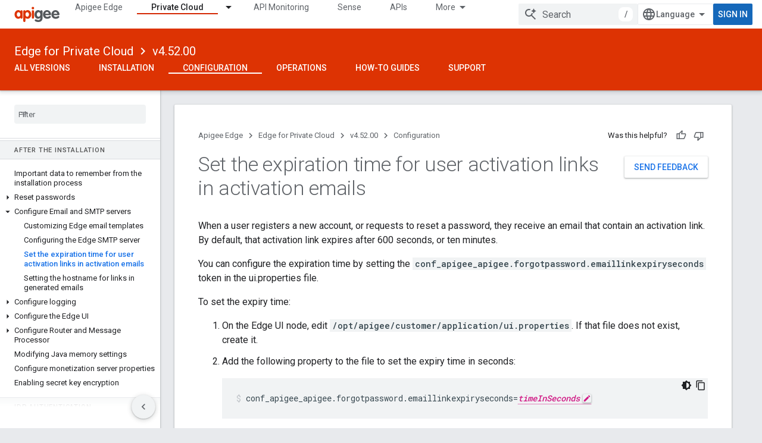

--- FILE ---
content_type: text/html; charset=utf-8
request_url: https://docs.apigee.com/private-cloud/v4.52.00/set-expiration-time-user-activation-links-activation-emails
body_size: 21547
content:









<!doctype html>
<html 
      lang="en"
      dir="ltr">
  <head>
    <meta name="google-signin-client-id" content="157101835696-ooapojlodmuabs2do2vuhhnf90bccmoi.apps.googleusercontent.com"><meta name="google-signin-scope"
          content="profile email"><meta property="og:site_name" content="Apigee Docs">
    <meta property="og:type" content="website"><meta name="theme-color" content="#dd3303"><meta charset="utf-8">
    <meta content="IE=Edge" http-equiv="X-UA-Compatible">
    <meta name="viewport" content="width=device-width, initial-scale=1">
    

    <link rel="manifest" href="/_pwa/apigee/manifest.json"
          crossorigin="use-credentials">
    <link rel="preconnect" href="//www.gstatic.com" crossorigin>
    <link rel="preconnect" href="//fonts.gstatic.com" crossorigin>
    <link rel="preconnect" href="//fonts.googleapis.com" crossorigin>
    <link rel="preconnect" href="//apis.google.com" crossorigin>
    <link rel="preconnect" href="//www.google-analytics.com" crossorigin><link rel="stylesheet" href="//fonts.googleapis.com/css?family=Roboto:300,400,400italic,500,500italic,700,700italic|Roboto+Mono:400,500,700&display=swap">
      <link rel="stylesheet"
            href="//fonts.googleapis.com/css2?family=Material+Icons&family=Material+Symbols+Outlined&display=block"><link rel="stylesheet" href="https://www.gstatic.com/devrel-devsite/prod/v6dcfc5a6ab74baade852b535c8a876ff20ade102b870fd5f49da5da2dbf570bd/apigee/css/app.css">
      <link rel="shortcut icon" href="https://www.gstatic.com/devrel-devsite/prod/v6dcfc5a6ab74baade852b535c8a876ff20ade102b870fd5f49da5da2dbf570bd/apigee/images/favicon.png">
    <link rel="apple-touch-icon" href="https://www.gstatic.com/devrel-devsite/prod/v6dcfc5a6ab74baade852b535c8a876ff20ade102b870fd5f49da5da2dbf570bd/apigee/images/touchicon-180.png"><link rel="canonical" href="https://docs.apigee.com/private-cloud/v4.52.00/set-expiration-time-user-activation-links-activation-emails"><link rel="search" type="application/opensearchdescription+xml"
            title="Apigee Docs" href="https://docs.apigee.com/s/opensearch.xml">
      <link rel="alternate" hreflang="en"
          href="https://docs.apigee.com/private-cloud/v4.52.00/set-expiration-time-user-activation-links-activation-emails" /><link rel="alternate" hreflang="x-default" href="https://docs.apigee.com/private-cloud/v4.52.00/set-expiration-time-user-activation-links-activation-emails" /><link rel="alternate" hreflang="ar"
          href="https://docs.apigee.com/private-cloud/v4.52.00/set-expiration-time-user-activation-links-activation-emails?hl=ar" /><link rel="alternate" hreflang="bn"
          href="https://docs.apigee.com/private-cloud/v4.52.00/set-expiration-time-user-activation-links-activation-emails?hl=bn" /><link rel="alternate" hreflang="zh-Hans"
          href="https://docs.apigee.com/private-cloud/v4.52.00/set-expiration-time-user-activation-links-activation-emails?hl=zh-cn" /><link rel="alternate" hreflang="zh-Hant"
          href="https://docs.apigee.com/private-cloud/v4.52.00/set-expiration-time-user-activation-links-activation-emails?hl=zh-tw" /><link rel="alternate" hreflang="fa"
          href="https://docs.apigee.com/private-cloud/v4.52.00/set-expiration-time-user-activation-links-activation-emails?hl=fa" /><link rel="alternate" hreflang="fr"
          href="https://docs.apigee.com/private-cloud/v4.52.00/set-expiration-time-user-activation-links-activation-emails?hl=fr" /><link rel="alternate" hreflang="de"
          href="https://docs.apigee.com/private-cloud/v4.52.00/set-expiration-time-user-activation-links-activation-emails?hl=de" /><link rel="alternate" hreflang="he"
          href="https://docs.apigee.com/private-cloud/v4.52.00/set-expiration-time-user-activation-links-activation-emails?hl=he" /><link rel="alternate" hreflang="hi"
          href="https://docs.apigee.com/private-cloud/v4.52.00/set-expiration-time-user-activation-links-activation-emails?hl=hi" /><link rel="alternate" hreflang="id"
          href="https://docs.apigee.com/private-cloud/v4.52.00/set-expiration-time-user-activation-links-activation-emails?hl=id" /><link rel="alternate" hreflang="it"
          href="https://docs.apigee.com/private-cloud/v4.52.00/set-expiration-time-user-activation-links-activation-emails?hl=it" /><link rel="alternate" hreflang="ja"
          href="https://docs.apigee.com/private-cloud/v4.52.00/set-expiration-time-user-activation-links-activation-emails?hl=ja" /><link rel="alternate" hreflang="ko"
          href="https://docs.apigee.com/private-cloud/v4.52.00/set-expiration-time-user-activation-links-activation-emails?hl=ko" /><link rel="alternate" hreflang="pl"
          href="https://docs.apigee.com/private-cloud/v4.52.00/set-expiration-time-user-activation-links-activation-emails?hl=pl" /><link rel="alternate" hreflang="pt-BR"
          href="https://docs.apigee.com/private-cloud/v4.52.00/set-expiration-time-user-activation-links-activation-emails?hl=pt-br" /><link rel="alternate" hreflang="ru"
          href="https://docs.apigee.com/private-cloud/v4.52.00/set-expiration-time-user-activation-links-activation-emails?hl=ru" /><link rel="alternate" hreflang="es-419"
          href="https://docs.apigee.com/private-cloud/v4.52.00/set-expiration-time-user-activation-links-activation-emails?hl=es-419" /><link rel="alternate" hreflang="th"
          href="https://docs.apigee.com/private-cloud/v4.52.00/set-expiration-time-user-activation-links-activation-emails?hl=th" /><link rel="alternate" hreflang="tr"
          href="https://docs.apigee.com/private-cloud/v4.52.00/set-expiration-time-user-activation-links-activation-emails?hl=tr" /><link rel="alternate" hreflang="vi"
          href="https://docs.apigee.com/private-cloud/v4.52.00/set-expiration-time-user-activation-links-activation-emails?hl=vi" /><title>Set the expiration time for user activation links in activation emails &nbsp;|&nbsp; Edge for Private Cloud v4.52.00 &nbsp;|&nbsp; Apigee Docs</title>

<meta property="og:title" content="Set the expiration time for user activation links in activation emails &nbsp;|&nbsp; Edge for Private Cloud v4.52.00 &nbsp;|&nbsp; Apigee Docs"><meta property="og:url" content="https://docs.apigee.com/private-cloud/v4.52.00/set-expiration-time-user-activation-links-activation-emails"><meta property="og:locale" content="en"><script type="application/ld+json">
  {
    "@context": "https://schema.org",
    "@type": "Article",
    
    "headline": "Set the expiration time for user activation links in activation emails"
  }
</script><script type="application/ld+json">
  {
    "@context": "https://schema.org",
    "@type": "BreadcrumbList",
    "itemListElement": [{
      "@type": "ListItem",
      "position": 1,
      "name": "Edge for Private Cloud",
      "item": "https://docs.apigee.com/private-cloud/versions"
    },{
      "@type": "ListItem",
      "position": 2,
      "name": "v4.52.00",
      "item": "https://docs.apigee.com/private-cloud/v4.52.00"
    },{
      "@type": "ListItem",
      "position": 3,
      "name": "Set the expiration time for user activation links in activation emails",
      "item": "https://docs.apigee.com/private-cloud/v4.52.00/set-expiration-time-user-activation-links-activation-emails"
    }]
  }
  </script>
  
    <!-- Define name of title that you must set in the files that use this template -->
    
    
    
  

    
      <link rel="stylesheet" href="/extras.css"></head>
  <body class="color-scheme--light"
        template="page"
        theme="apigee-theme"
        type="article"
        
        
        
        layout="docs"
        
        
        
        
        
        display-toc
        pending>
  
    <devsite-progress type="indeterminate" id="app-progress"></devsite-progress>
  
  
    <a href="#main-content" class="skip-link button">
      
      Skip to main content
    </a>
    <section class="devsite-wrapper">
      <devsite-cookie-notification-bar></devsite-cookie-notification-bar><devsite-header role="banner">
  
    





















<div class="devsite-header--inner" data-nosnippet>
  <div class="devsite-top-logo-row-wrapper-wrapper">
    <div class="devsite-top-logo-row-wrapper">
      <div class="devsite-top-logo-row">
        <button type="button" id="devsite-hamburger-menu"
          class="devsite-header-icon-button button-flat material-icons gc-analytics-event"
          data-category="Site-Wide Custom Events"
          data-label="Navigation menu button"
          visually-hidden
          aria-label="Open menu">
        </button>
        
<div class="devsite-product-name-wrapper">

  <a href="/" class="devsite-site-logo-link gc-analytics-event"
   data-category="Site-Wide Custom Events" data-label="Site logo" track-type="globalNav"
   track-name="apigeeDocs" track-metadata-position="nav"
   track-metadata-eventDetail="nav">
  
  <picture>
    
    <img src="https://www.gstatic.com/devrel-devsite/prod/v6dcfc5a6ab74baade852b535c8a876ff20ade102b870fd5f49da5da2dbf570bd/apigee/images/lockup.svg" class="devsite-site-logo" alt="Apigee Docs">
  </picture>
  
</a>



  
  
  <span class="devsite-product-name">
    <ul class="devsite-breadcrumb-list"
  >
  
  <li class="devsite-breadcrumb-item
             ">
    
    
    
      
      
    
  </li>
  
</ul>
  </span>

</div>
        <div class="devsite-top-logo-row-middle">
          <div class="devsite-header-upper-tabs">
            
              
              
  <devsite-tabs class="upper-tabs">

    <nav class="devsite-tabs-wrapper" aria-label="Upper tabs">
      
        
          <tab  >
            
    <a href="https://docs.apigee.com/api-platform/get-started/get-started"
    class="devsite-tabs-content gc-analytics-event "
      track-metadata-eventdetail="https://docs.apigee.com/api-platform/get-started/get-started"
    
       track-type="nav"
       track-metadata-position="nav - apigee edge"
       track-metadata-module="primary nav"
       
       
         
           data-category="Site-Wide Custom Events"
         
           data-label="Tab: Apigee Edge"
         
           track-name="apigee edge"
         
       >
    Apigee Edge
  
    </a>
    
  
          </tab>
        
      
        
          <tab class="devsite-dropdown
    
    devsite-active
    
    ">
  
    <a href="https://docs.apigee.com/private-cloud/versions"
    class="devsite-tabs-content gc-analytics-event "
      track-metadata-eventdetail="https://docs.apigee.com/private-cloud/versions"
    
       track-type="nav"
       track-metadata-position="nav - private cloud"
       track-metadata-module="primary nav"
       aria-label="Private Cloud, selected" 
       
         
           data-category="Site-Wide Custom Events"
         
           data-label="Tab: Private Cloud"
         
           track-name="private cloud"
         
       >
    Private Cloud
  
    </a>
    
      <button
         aria-haspopup="menu"
         aria-expanded="false"
         aria-label="Dropdown menu for Private Cloud"
         track-type="nav"
         track-metadata-eventdetail="https://docs.apigee.com/private-cloud/versions"
         track-metadata-position="nav - private cloud"
         track-metadata-module="primary nav"
         
          
            data-category="Site-Wide Custom Events"
          
            data-label="Tab: Private Cloud"
          
            track-name="private cloud"
          
        
         class="devsite-tabs-dropdown-toggle devsite-icon devsite-icon-arrow-drop-down"></button>
    
  
  <div class="devsite-tabs-dropdown" role="menu" aria-label="submenu" hidden>
    
    <div class="devsite-tabs-dropdown-content">
      
        <div class="devsite-tabs-dropdown-column
                    ">
          
            <ul class="devsite-tabs-dropdown-section
                       ">
              
                <li class="devsite-nav-title" role="heading" tooltip>Latest</li>
              
              
              
                <li class="devsite-nav-item">
                  <a href="https://docs.apigee.com/private-cloud/v4.53.01/installation-requirements"
                    
                     track-type="nav"
                     track-metadata-eventdetail="https://docs.apigee.com/private-cloud/v4.53.01/installation-requirements"
                     track-metadata-position="nav - private cloud"
                     track-metadata-module="tertiary nav"
                     
                       track-metadata-module_headline="latest"
                     
                     tooltip
                  >
                    
                    <div class="devsite-nav-item-title">
                      v4.53.01
                    </div>
                    
                  </a>
                </li>
              
                <li class="devsite-nav-item">
                  <a href="https://docs.apigee.com/private-cloud/v4.53.00/installation-requirements"
                    
                     track-type="nav"
                     track-metadata-eventdetail="https://docs.apigee.com/private-cloud/v4.53.00/installation-requirements"
                     track-metadata-position="nav - private cloud"
                     track-metadata-module="tertiary nav"
                     
                       track-metadata-module_headline="latest"
                     
                     tooltip
                  >
                    
                    <div class="devsite-nav-item-title">
                      v4.53.00
                    </div>
                    
                  </a>
                </li>
              
                <li class="devsite-nav-item">
                  <a href="https://docs.apigee.com/private-cloud/v4.52.02/installation-requirements"
                    
                     track-type="nav"
                     track-metadata-eventdetail="https://docs.apigee.com/private-cloud/v4.52.02/installation-requirements"
                     track-metadata-position="nav - private cloud"
                     track-metadata-module="tertiary nav"
                     
                       track-metadata-module_headline="latest"
                     
                     tooltip
                  >
                    
                    <div class="devsite-nav-item-title">
                      v4.52.02
                    </div>
                    
                  </a>
                </li>
              
                <li class="devsite-nav-item">
                  <a href="https://docs.apigee.com/private-cloud/v4.52.01/installation-requirements"
                    
                     track-type="nav"
                     track-metadata-eventdetail="https://docs.apigee.com/private-cloud/v4.52.01/installation-requirements"
                     track-metadata-position="nav - private cloud"
                     track-metadata-module="tertiary nav"
                     
                       track-metadata-module_headline="latest"
                     
                     tooltip
                  >
                    
                    <div class="devsite-nav-item-title">
                      v4.52.01
                    </div>
                    
                  </a>
                </li>
              
            </ul>
          
            <ul class="devsite-tabs-dropdown-section
                       ">
              
                <li class="devsite-nav-title" role="heading" tooltip>End-of-life</li>
              
              
              
                <li class="devsite-nav-item">
                  <a href="https://docs.apigee.com/private-cloud/v4.52.00/installation-requirements"
                    
                     track-type="nav"
                     track-metadata-eventdetail="https://docs.apigee.com/private-cloud/v4.52.00/installation-requirements"
                     track-metadata-position="nav - private cloud"
                     track-metadata-module="tertiary nav"
                     
                       track-metadata-module_headline="latest"
                     
                     tooltip
                  >
                    
                    <div class="devsite-nav-item-title">
                      v4.52.00
                    </div>
                    
                  </a>
                </li>
              
            </ul>
          
            <ul class="devsite-tabs-dropdown-section
                       ">
              
                <li class="devsite-nav-title" role="heading" tooltip>Deprecated/Unsupported</li>
              
              
              
                <li class="devsite-nav-item">
                  <a href="https://docs.apigee.com/private-cloud/v4.51.00/installation-requirements"
                    
                     track-type="nav"
                     track-metadata-eventdetail="https://docs.apigee.com/private-cloud/v4.51.00/installation-requirements"
                     track-metadata-position="nav - private cloud"
                     track-metadata-module="tertiary nav"
                     
                       track-metadata-module_headline="latest"
                     
                     tooltip
                  >
                    
                    <div class="devsite-nav-item-title">
                      v4.51.00
                    </div>
                    
                  </a>
                </li>
              
                <li class="devsite-nav-item">
                  <a href="https://docs.apigee.com/private-cloud/v4.50.00"
                    
                     track-type="nav"
                     track-metadata-eventdetail="https://docs.apigee.com/private-cloud/v4.50.00"
                     track-metadata-position="nav - private cloud"
                     track-metadata-module="tertiary nav"
                     
                       track-metadata-module_headline="latest"
                     
                     tooltip
                  >
                    
                    <div class="devsite-nav-item-title">
                      v4.50.00
                    </div>
                    
                  </a>
                </li>
              
                <li class="devsite-nav-item">
                  <a href="https://docs.apigee.com/private-cloud/v4.19.06"
                    
                     track-type="nav"
                     track-metadata-eventdetail="https://docs.apigee.com/private-cloud/v4.19.06"
                     track-metadata-position="nav - private cloud"
                     track-metadata-module="tertiary nav"
                     
                       track-metadata-module_headline="latest"
                     
                     tooltip
                  >
                    
                    <div class="devsite-nav-item-title">
                      v4.19.06
                    </div>
                    
                  </a>
                </li>
              
                <li class="devsite-nav-item">
                  <a href="https://docs.apigee.com/private-cloud/v4.19.01"
                    
                     track-type="nav"
                     track-metadata-eventdetail="https://docs.apigee.com/private-cloud/v4.19.01"
                     track-metadata-position="nav - private cloud"
                     track-metadata-module="tertiary nav"
                     
                       track-metadata-module_headline="latest"
                     
                     tooltip
                  >
                    
                    <div class="devsite-nav-item-title">
                      v4.19.01
                    </div>
                    
                  </a>
                </li>
              
                <li class="devsite-nav-item">
                  <a href="https://docs.apigee.com/private-cloud/v4.18.05"
                    
                     track-type="nav"
                     track-metadata-eventdetail="https://docs.apigee.com/private-cloud/v4.18.05"
                     track-metadata-position="nav - private cloud"
                     track-metadata-module="tertiary nav"
                     
                       track-metadata-module_headline="latest"
                     
                     tooltip
                  >
                    
                    <div class="devsite-nav-item-title">
                      v4.18.05
                    </div>
                    
                  </a>
                </li>
              
                <li class="devsite-nav-item">
                  <a href="https://docs.apigee.com/private-cloud/v4.18.01"
                    
                     track-type="nav"
                     track-metadata-eventdetail="https://docs.apigee.com/private-cloud/v4.18.01"
                     track-metadata-position="nav - private cloud"
                     track-metadata-module="tertiary nav"
                     
                       track-metadata-module_headline="latest"
                     
                     tooltip
                  >
                    
                    <div class="devsite-nav-item-title">
                      v4.18.01
                    </div>
                    
                  </a>
                </li>
              
                <li class="devsite-nav-item">
                  <a href="https://docs.apigee.com/private-cloud/v4.17.09"
                    
                     track-type="nav"
                     track-metadata-eventdetail="https://docs.apigee.com/private-cloud/v4.17.09"
                     track-metadata-position="nav - private cloud"
                     track-metadata-module="tertiary nav"
                     
                       track-metadata-module_headline="latest"
                     
                     tooltip
                  >
                    
                    <div class="devsite-nav-item-title">
                      v4.17.09
                    </div>
                    
                  </a>
                </li>
              
                <li class="devsite-nav-item">
                  <a href="https://docs.apigee.com/private-cloud/v4.17.05"
                    
                     track-type="nav"
                     track-metadata-eventdetail="https://docs.apigee.com/private-cloud/v4.17.05"
                     track-metadata-position="nav - private cloud"
                     track-metadata-module="tertiary nav"
                     
                       track-metadata-module_headline="latest"
                     
                     tooltip
                  >
                    
                    <div class="devsite-nav-item-title">
                      v4.17.05
                    </div>
                    
                  </a>
                </li>
              
                <li class="devsite-nav-item">
                  <a href="https://docs.apigee.com/private-cloud/v4.17.01"
                    
                     track-type="nav"
                     track-metadata-eventdetail="https://docs.apigee.com/private-cloud/v4.17.01"
                     track-metadata-position="nav - private cloud"
                     track-metadata-module="tertiary nav"
                     
                       track-metadata-module_headline="latest"
                     
                     tooltip
                  >
                    
                    <div class="devsite-nav-item-title">
                      v4.17.01
                    </div>
                    
                  </a>
                </li>
              
                <li class="devsite-nav-item">
                  <a href="https://docs.apigee.com/private-cloud/v4.16.09"
                    
                     track-type="nav"
                     track-metadata-eventdetail="https://docs.apigee.com/private-cloud/v4.16.09"
                     track-metadata-position="nav - private cloud"
                     track-metadata-module="tertiary nav"
                     
                       track-metadata-module_headline="latest"
                     
                     tooltip
                  >
                    
                    <div class="devsite-nav-item-title">
                      v4.16.09
                    </div>
                    
                  </a>
                </li>
              
                <li class="devsite-nav-item">
                  <a href="https://docs.apigee.com/private-cloud/v4.16.05"
                    
                     track-type="nav"
                     track-metadata-eventdetail="https://docs.apigee.com/private-cloud/v4.16.05"
                     track-metadata-position="nav - private cloud"
                     track-metadata-module="tertiary nav"
                     
                       track-metadata-module_headline="latest"
                     
                     tooltip
                  >
                    
                    <div class="devsite-nav-item-title">
                      v4.16.05
                    </div>
                    
                  </a>
                </li>
              
                <li class="devsite-nav-item">
                  <a href="https://docs.apigee.com/private-cloud/v4.16.01"
                    
                     track-type="nav"
                     track-metadata-eventdetail="https://docs.apigee.com/private-cloud/v4.16.01"
                     track-metadata-position="nav - private cloud"
                     track-metadata-module="tertiary nav"
                     
                       track-metadata-module_headline="latest"
                     
                     tooltip
                  >
                    
                    <div class="devsite-nav-item-title">
                      v4.16.01
                    </div>
                    
                  </a>
                </li>
              
            </ul>
          
        </div>
      
    </div>
  </div>
</tab>
        
      
        
          <tab  >
            
    <a href="https://docs.apigee.com/api-monitoring"
    class="devsite-tabs-content gc-analytics-event "
      track-metadata-eventdetail="https://docs.apigee.com/api-monitoring"
    
       track-type="nav"
       track-metadata-position="nav - api monitoring"
       track-metadata-module="primary nav"
       
       
         
           data-category="Site-Wide Custom Events"
         
           data-label="Tab: API Monitoring"
         
           track-name="api monitoring"
         
       >
    API Monitoring
  
    </a>
    
  
          </tab>
        
      
        
          <tab  >
            
    <a href="https://docs.apigee.com/sense/what-apigee-sense"
    class="devsite-tabs-content gc-analytics-event "
      track-metadata-eventdetail="https://docs.apigee.com/sense/what-apigee-sense"
    
       track-type="nav"
       track-metadata-position="nav - sense"
       track-metadata-module="primary nav"
       
       
         
           data-category="Site-Wide Custom Events"
         
           data-label="Tab: Sense"
         
           track-name="sense"
         
       >
    Sense
  
    </a>
    
  
          </tab>
        
      
        
          <tab  >
            
    <a href="https://apidocs.apigee.com"
    class="devsite-tabs-content gc-analytics-event "
      track-metadata-eventdetail="https://apidocs.apigee.com"
    
       track-type="nav"
       track-metadata-position="nav - apis"
       track-metadata-module="primary nav"
       
       
         
           data-category="Site-Wide Custom Events"
         
           data-label="Tab: APIs"
         
           track-name="apis"
         
       >
    APIs
  
    </a>
    
  
          </tab>
        
      
        
          <tab  >
            
    <a href="https://docs.apigee.com/api-platform/troubleshoot/support"
    class="devsite-tabs-content gc-analytics-event "
      track-metadata-eventdetail="https://docs.apigee.com/api-platform/troubleshoot/support"
    
       track-type="nav"
       track-metadata-position="nav - troubleshooting"
       track-metadata-module="primary nav"
       
       
         
           data-category="Site-Wide Custom Events"
         
           data-label="Tab: Troubleshooting"
         
           track-name="troubleshooting"
         
       >
    Troubleshooting
  
    </a>
    
  
          </tab>
        
      
        
          <tab  >
            
    <a href="https://docs.apigee.com/release/notes/apigee-release-notes"
    class="devsite-tabs-content gc-analytics-event "
      track-metadata-eventdetail="https://docs.apigee.com/release/notes/apigee-release-notes"
    
       track-type="nav"
       track-metadata-position="nav - releases"
       track-metadata-module="primary nav"
       
       
         
           data-category="Site-Wide Custom Events"
         
           data-label="Tab: Releases"
         
           track-name="releases"
         
       >
    Releases
  
    </a>
    
  
          </tab>
        
      
        
          <tab  >
            
    <a href="https://apigee.com/api-management/#/pricing"
    class="devsite-tabs-content gc-analytics-event "
      track-metadata-eventdetail="https://apigee.com/api-management/#/pricing"
    
       track-type="nav"
       track-metadata-position="nav - pricing"
       track-metadata-module="primary nav"
       
       
         
           data-category="Site-Wide Custom Events"
         
           data-label="Tab: Pricing"
         
           track-name="pricing"
         
       >
    Pricing
  
    </a>
    
  
          </tab>
        
      
        
          <tab  >
            
    <a href="https://discuss.google.dev/c/google-cloud/cloud-apigee/104"
    class="devsite-tabs-content gc-analytics-event "
      track-metadata-eventdetail="https://discuss.google.dev/c/google-cloud/cloud-apigee/104"
    
       track-type="nav"
       track-metadata-position="nav - community"
       track-metadata-module="primary nav"
       
       
         
           data-category="Site-Wide Custom Events"
         
           data-label="Tab: Community"
         
           track-name="community"
         
       >
    Community
  
    </a>
    
  
          </tab>
        
      
    </nav>

  </devsite-tabs>

            
           </div>
          
<devsite-search
    enable-signin
    enable-search
    enable-suggestions
      enable-query-completion
    
    enable-search-summaries
    project-name="Edge for Private Cloud v4.52.00"
    tenant-name="Apigee Docs"
    
    
    
    
    
    >
  <form class="devsite-search-form" action="https://docs.apigee.com/s/results" method="GET">
    <div class="devsite-search-container">
      <button type="button"
              search-open
              class="devsite-search-button devsite-header-icon-button button-flat material-icons"
              
              aria-label="Open search"></button>
      <div class="devsite-searchbox">
        <input
          aria-activedescendant=""
          aria-autocomplete="list"
          
          aria-label="Search"
          aria-expanded="false"
          aria-haspopup="listbox"
          autocomplete="off"
          class="devsite-search-field devsite-search-query"
          name="q"
          
          placeholder="Search"
          role="combobox"
          type="text"
          value=""
          >
          <div class="devsite-search-image material-icons" aria-hidden="true">
            
              <svg class="devsite-search-ai-image" width="24" height="24" viewBox="0 0 24 24" fill="none" xmlns="http://www.w3.org/2000/svg">
                  <g clip-path="url(#clip0_6641_386)">
                    <path d="M19.6 21L13.3 14.7C12.8 15.1 12.225 15.4167 11.575 15.65C10.925 15.8833 10.2333 16 9.5 16C7.68333 16 6.14167 15.375 4.875 14.125C3.625 12.8583 3 11.3167 3 9.5C3 7.68333 3.625 6.15 4.875 4.9C6.14167 3.63333 7.68333 3 9.5 3C10.0167 3 10.5167 3.05833 11 3.175C11.4833 3.275 11.9417 3.43333 12.375 3.65L10.825 5.2C10.6083 5.13333 10.3917 5.08333 10.175 5.05C9.95833 5.01667 9.73333 5 9.5 5C8.25 5 7.18333 5.44167 6.3 6.325C5.43333 7.19167 5 8.25 5 9.5C5 10.75 5.43333 11.8167 6.3 12.7C7.18333 13.5667 8.25 14 9.5 14C10.6667 14 11.6667 13.625 12.5 12.875C13.35 12.1083 13.8417 11.15 13.975 10H15.975C15.925 10.6333 15.7833 11.2333 15.55 11.8C15.3333 12.3667 15.05 12.8667 14.7 13.3L21 19.6L19.6 21ZM17.5 12C17.5 10.4667 16.9667 9.16667 15.9 8.1C14.8333 7.03333 13.5333 6.5 12 6.5C13.5333 6.5 14.8333 5.96667 15.9 4.9C16.9667 3.83333 17.5 2.53333 17.5 0.999999C17.5 2.53333 18.0333 3.83333 19.1 4.9C20.1667 5.96667 21.4667 6.5 23 6.5C21.4667 6.5 20.1667 7.03333 19.1 8.1C18.0333 9.16667 17.5 10.4667 17.5 12Z" fill="#5F6368"/>
                  </g>
                <defs>
                <clipPath id="clip0_6641_386">
                <rect width="24" height="24" fill="white"/>
                </clipPath>
                </defs>
              </svg>
            
          </div>
          <div class="devsite-search-shortcut-icon-container" aria-hidden="true">
            <kbd class="devsite-search-shortcut-icon">/</kbd>
          </div>
      </div>
    </div>
  </form>
  <button type="button"
          search-close
          class="devsite-search-button devsite-header-icon-button button-flat material-icons"
          
          aria-label="Close search"></button>
</devsite-search>

        </div>

        

          

          

          

          
<devsite-language-selector>
  <ul role="presentation">
    
    
    <li role="presentation">
      <a role="menuitem" lang="en"
        >English</a>
    </li>
    
    <li role="presentation">
      <a role="menuitem" lang="de"
        >Deutsch</a>
    </li>
    
    <li role="presentation">
      <a role="menuitem" lang="es_419"
        >Español – América Latina</a>
    </li>
    
    <li role="presentation">
      <a role="menuitem" lang="fr"
        >Français</a>
    </li>
    
    <li role="presentation">
      <a role="menuitem" lang="id"
        >Indonesia</a>
    </li>
    
    <li role="presentation">
      <a role="menuitem" lang="it"
        >Italiano</a>
    </li>
    
    <li role="presentation">
      <a role="menuitem" lang="pl"
        >Polski</a>
    </li>
    
    <li role="presentation">
      <a role="menuitem" lang="pt_br"
        >Português – Brasil</a>
    </li>
    
    <li role="presentation">
      <a role="menuitem" lang="vi"
        >Tiếng Việt</a>
    </li>
    
    <li role="presentation">
      <a role="menuitem" lang="tr"
        >Türkçe</a>
    </li>
    
    <li role="presentation">
      <a role="menuitem" lang="ru"
        >Русский</a>
    </li>
    
    <li role="presentation">
      <a role="menuitem" lang="he"
        >עברית</a>
    </li>
    
    <li role="presentation">
      <a role="menuitem" lang="ar"
        >العربيّة</a>
    </li>
    
    <li role="presentation">
      <a role="menuitem" lang="fa"
        >فارسی</a>
    </li>
    
    <li role="presentation">
      <a role="menuitem" lang="hi"
        >हिंदी</a>
    </li>
    
    <li role="presentation">
      <a role="menuitem" lang="bn"
        >বাংলা</a>
    </li>
    
    <li role="presentation">
      <a role="menuitem" lang="th"
        >ภาษาไทย</a>
    </li>
    
    <li role="presentation">
      <a role="menuitem" lang="zh_cn"
        >中文 – 简体</a>
    </li>
    
    <li role="presentation">
      <a role="menuitem" lang="zh_tw"
        >中文 – 繁體</a>
    </li>
    
    <li role="presentation">
      <a role="menuitem" lang="ja"
        >日本語</a>
    </li>
    
    <li role="presentation">
      <a role="menuitem" lang="ko"
        >한국어</a>
    </li>
    
  </ul>
</devsite-language-selector>


          

        

        
          <devsite-user 
                        
                        
                        
                        id="devsite-user">
            
              
              <span class="button devsite-top-button" aria-hidden="true" visually-hidden>Sign in</span>
            
          </devsite-user>
        
        
        
      </div>
    </div>
  </div>



  <div class="devsite-collapsible-section
    ">
    <div class="devsite-header-background">
      
        
          <div class="devsite-product-id-row"
           >
            <div class="devsite-product-description-row">
              
                
                <div class="devsite-product-id">
                  
                  
                  
                    <ul class="devsite-breadcrumb-list"
  
    aria-label="Lower header breadcrumb">
  
  <li class="devsite-breadcrumb-item
             ">
    
    
    
      
        
  <a href="https://docs.apigee.com/private-cloud/versions"
      
        class="devsite-breadcrumb-link gc-analytics-event"
      
        data-category="Site-Wide Custom Events"
      
        data-label="Lower Header"
      
        data-value="1"
      
        track-type="globalNav"
      
        track-name="breadcrumb"
      
        track-metadata-position="1"
      
        track-metadata-eventdetail="Edge for Private Cloud"
      
    >
    
          Edge for Private Cloud
        
  </a>
  
      
    
  </li>
  
  <li class="devsite-breadcrumb-item
             ">
    
      
      <div class="devsite-breadcrumb-guillemet material-icons" aria-hidden="true"></div>
    
    
    
      
        
  <a href="https://docs.apigee.com/private-cloud/v4.52.00"
      
        class="devsite-breadcrumb-link gc-analytics-event"
      
        data-category="Site-Wide Custom Events"
      
        data-label="Lower Header"
      
        data-value="2"
      
        track-type="globalNav"
      
        track-name="breadcrumb"
      
        track-metadata-position="2"
      
        track-metadata-eventdetail="Edge for Private Cloud v4.52.00"
      
    >
    
          v4.52.00
        
  </a>
  
      
    
  </li>
  
</ul>
                </div>
                
              
              
            </div>
            
          </div>
          
        
      
      
        <div class="devsite-doc-set-nav-row">
          
          
            
            
  <devsite-tabs class="lower-tabs">

    <nav class="devsite-tabs-wrapper" aria-label="Lower tabs">
      
        
          <tab  >
            
    <a href="https://docs.apigee.com/private-cloud/versions"
    class="devsite-tabs-content gc-analytics-event "
      track-metadata-eventdetail="https://docs.apigee.com/private-cloud/versions"
    
       track-type="nav"
       track-metadata-position="nav - all versions"
       track-metadata-module="primary nav"
       
       
         
           data-category="Site-Wide Custom Events"
         
           data-label="Tab: All Versions"
         
           track-name="all versions"
         
       >
    All Versions
  
    </a>
    
  
          </tab>
        
      
        
          <tab  >
            
    <a href="https://docs.apigee.com/private-cloud/v4.52.00/installation-requirements"
    class="devsite-tabs-content gc-analytics-event "
      track-metadata-eventdetail="https://docs.apigee.com/private-cloud/v4.52.00/installation-requirements"
    
       track-type="nav"
       track-metadata-position="nav - installation"
       track-metadata-module="primary nav"
       
       
         
           data-category="Site-Wide Custom Events"
         
           data-label="Tab: Installation"
         
           track-name="installation"
         
       >
    Installation
  
    </a>
    
  
          </tab>
        
      
        
          <tab  class="devsite-active">
            
    <a href="https://docs.apigee.com/private-cloud/v4.52.00/how-configure-edge"
    class="devsite-tabs-content gc-analytics-event "
      track-metadata-eventdetail="https://docs.apigee.com/private-cloud/v4.52.00/how-configure-edge"
    
       track-type="nav"
       track-metadata-position="nav - configuration"
       track-metadata-module="primary nav"
       aria-label="Configuration, selected" 
       
         
           data-category="Site-Wide Custom Events"
         
           data-label="Tab: Configuration"
         
           track-name="configuration"
         
       >
    Configuration
  
    </a>
    
  
          </tab>
        
      
        
          <tab  >
            
    <a href="https://docs.apigee.com/private-cloud/v4.52.00/starting-stopping-and-restarting-apigee-edge"
    class="devsite-tabs-content gc-analytics-event "
      track-metadata-eventdetail="https://docs.apigee.com/private-cloud/v4.52.00/starting-stopping-and-restarting-apigee-edge"
    
       track-type="nav"
       track-metadata-position="nav - operations"
       track-metadata-module="primary nav"
       
       
         
           data-category="Site-Wide Custom Events"
         
           data-label="Tab: Operations"
         
           track-name="operations"
         
       >
    Operations
  
    </a>
    
  
          </tab>
        
      
        
          <tab  >
            
    <a href="https://docs.apigee.com/how-to-guides/how-to-guides-introduction"
    class="devsite-tabs-content gc-analytics-event "
      track-metadata-eventdetail="https://docs.apigee.com/how-to-guides/how-to-guides-introduction"
    
       track-type="nav"
       track-metadata-position="nav - how-to guides"
       track-metadata-module="primary nav"
       
       
         
           data-category="Site-Wide Custom Events"
         
           data-label="Tab: How-to guides"
         
           track-name="how-to guides"
         
       >
    How-to guides
  
    </a>
    
  
          </tab>
        
      
        
          <tab  >
            
    <a href="https://docs.apigee.com/api-platform/troubleshoot/support"
    class="devsite-tabs-content gc-analytics-event "
      track-metadata-eventdetail="https://docs.apigee.com/api-platform/troubleshoot/support"
    
       track-type="nav"
       track-metadata-position="nav - support"
       track-metadata-module="primary nav"
       
       
         
           data-category="Site-Wide Custom Events"
         
           data-label="Tab: Support"
         
           track-name="support"
         
       >
    Support
  
    </a>
    
  
          </tab>
        
      
    </nav>

  </devsite-tabs>

          
          
        </div>
      
    </div>
  </div>

</div>



  

  
</devsite-header>
      <devsite-book-nav scrollbars >
        
          





















<div class="devsite-book-nav-filter"
     >
  <span class="filter-list-icon material-icons" aria-hidden="true"></span>
  <input type="text"
         placeholder="Filter"
         
         aria-label="Type to filter"
         role="searchbox">
  
  <span class="filter-clear-button hidden"
        data-title="Clear filter"
        aria-label="Clear filter"
        role="button"
        tabindex="0"></span>
</div>

<nav class="devsite-book-nav devsite-nav nocontent"
     aria-label="Side menu">
  <div class="devsite-mobile-header">
    <button type="button"
            id="devsite-close-nav"
            class="devsite-header-icon-button button-flat material-icons gc-analytics-event"
            data-category="Site-Wide Custom Events"
            data-label="Close navigation"
            aria-label="Close navigation">
    </button>
    <div class="devsite-product-name-wrapper">

  <a href="/" class="devsite-site-logo-link gc-analytics-event"
   data-category="Site-Wide Custom Events" data-label="Site logo" track-type="globalNav"
   track-name="apigeeDocs" track-metadata-position="nav"
   track-metadata-eventDetail="nav">
  
  <picture>
    
    <img src="https://www.gstatic.com/devrel-devsite/prod/v6dcfc5a6ab74baade852b535c8a876ff20ade102b870fd5f49da5da2dbf570bd/apigee/images/lockup.svg" class="devsite-site-logo" alt="Apigee Docs">
  </picture>
  
</a>


  
      <span class="devsite-product-name">
        
        
        <ul class="devsite-breadcrumb-list"
  >
  
  <li class="devsite-breadcrumb-item
             ">
    
    
    
      
      
    
  </li>
  
</ul>
      </span>
    

</div>
  </div>

  <div class="devsite-book-nav-wrapper">
    <div class="devsite-mobile-nav-top">
      
        <ul class="devsite-nav-list">
          
            <li class="devsite-nav-item">
              
  
  <a href="/api-platform/get-started/get-started"
    
       class="devsite-nav-title gc-analytics-event
              
              "
    

    
      
        data-category="Site-Wide Custom Events"
      
        data-label="Tab: Apigee Edge"
      
        track-name="apigee edge"
      
    
     data-category="Site-Wide Custom Events"
     data-label="Responsive Tab: Apigee Edge"
     track-type="globalNav"
     track-metadata-eventDetail="globalMenu"
     track-metadata-position="nav">
  
    <span class="devsite-nav-text" tooltip >
      Apigee Edge
   </span>
    
  
  </a>
  

  
              
            </li>
          
            <li class="devsite-nav-item">
              
  
  <a href="/private-cloud/versions"
    
       class="devsite-nav-title gc-analytics-event
              
              devsite-nav-active"
    

    
      
        data-category="Site-Wide Custom Events"
      
        data-label="Tab: Private Cloud"
      
        track-name="private cloud"
      
    
     data-category="Site-Wide Custom Events"
     data-label="Responsive Tab: Private Cloud"
     track-type="globalNav"
     track-metadata-eventDetail="globalMenu"
     track-metadata-position="nav">
  
    <span class="devsite-nav-text" tooltip >
      Private Cloud
   </span>
    
  
  </a>
  

  
    <ul class="devsite-nav-responsive-tabs devsite-nav-has-menu
               ">
      
<li class="devsite-nav-item">

  
  <span
    
       class="devsite-nav-title"
       tooltip
    
    
      
        data-category="Site-Wide Custom Events"
      
        data-label="Tab: Private Cloud"
      
        track-name="private cloud"
      
    >
  
    <span class="devsite-nav-text" tooltip menu="Private Cloud">
      More
   </span>
    
    <span class="devsite-nav-icon material-icons" data-icon="forward"
          menu="Private Cloud">
    </span>
    
  
  </span>
  

</li>

    </ul>
  
              
                <ul class="devsite-nav-responsive-tabs">
                  
                    
                    
                    
                    <li class="devsite-nav-item">
                      
  
  <a href="/private-cloud/versions"
    
       class="devsite-nav-title gc-analytics-event
              
              "
    

    
      
        data-category="Site-Wide Custom Events"
      
        data-label="Tab: All Versions"
      
        track-name="all versions"
      
    
     data-category="Site-Wide Custom Events"
     data-label="Responsive Tab: All Versions"
     track-type="globalNav"
     track-metadata-eventDetail="globalMenu"
     track-metadata-position="nav">
  
    <span class="devsite-nav-text" tooltip >
      All Versions
   </span>
    
  
  </a>
  

  
                    </li>
                  
                    
                    
                    
                    <li class="devsite-nav-item">
                      
  
  <a href="/private-cloud/v4.52.00/installation-requirements"
    
       class="devsite-nav-title gc-analytics-event
              
              "
    

    
      
        data-category="Site-Wide Custom Events"
      
        data-label="Tab: Installation"
      
        track-name="installation"
      
    
     data-category="Site-Wide Custom Events"
     data-label="Responsive Tab: Installation"
     track-type="globalNav"
     track-metadata-eventDetail="globalMenu"
     track-metadata-position="nav">
  
    <span class="devsite-nav-text" tooltip >
      Installation
   </span>
    
  
  </a>
  

  
                    </li>
                  
                    
                    
                    
                    <li class="devsite-nav-item">
                      
  
  <a href="/private-cloud/v4.52.00/how-configure-edge"
    
       class="devsite-nav-title gc-analytics-event
              
              devsite-nav-active"
    

    
      
        data-category="Site-Wide Custom Events"
      
        data-label="Tab: Configuration"
      
        track-name="configuration"
      
    
     data-category="Site-Wide Custom Events"
     data-label="Responsive Tab: Configuration"
     track-type="globalNav"
     track-metadata-eventDetail="globalMenu"
     track-metadata-position="nav">
  
    <span class="devsite-nav-text" tooltip menu="_book">
      Configuration
   </span>
    
  
  </a>
  

  
                    </li>
                  
                    
                    
                    
                    <li class="devsite-nav-item">
                      
  
  <a href="/private-cloud/v4.52.00/starting-stopping-and-restarting-apigee-edge"
    
       class="devsite-nav-title gc-analytics-event
              
              "
    

    
      
        data-category="Site-Wide Custom Events"
      
        data-label="Tab: Operations"
      
        track-name="operations"
      
    
     data-category="Site-Wide Custom Events"
     data-label="Responsive Tab: Operations"
     track-type="globalNav"
     track-metadata-eventDetail="globalMenu"
     track-metadata-position="nav">
  
    <span class="devsite-nav-text" tooltip >
      Operations
   </span>
    
  
  </a>
  

  
                    </li>
                  
                    
                    
                    
                    <li class="devsite-nav-item">
                      
  
  <a href="/how-to-guides/how-to-guides-introduction"
    
       class="devsite-nav-title gc-analytics-event
              
              "
    

    
      
        data-category="Site-Wide Custom Events"
      
        data-label="Tab: How-to guides"
      
        track-name="how-to guides"
      
    
     data-category="Site-Wide Custom Events"
     data-label="Responsive Tab: How-to guides"
     track-type="globalNav"
     track-metadata-eventDetail="globalMenu"
     track-metadata-position="nav">
  
    <span class="devsite-nav-text" tooltip >
      How-to guides
   </span>
    
  
  </a>
  

  
                    </li>
                  
                    
                    
                    
                    <li class="devsite-nav-item">
                      
  
  <a href="/api-platform/troubleshoot/support"
    
       class="devsite-nav-title gc-analytics-event
              
              "
    

    
      
        data-category="Site-Wide Custom Events"
      
        data-label="Tab: Support"
      
        track-name="support"
      
    
     data-category="Site-Wide Custom Events"
     data-label="Responsive Tab: Support"
     track-type="globalNav"
     track-metadata-eventDetail="globalMenu"
     track-metadata-position="nav">
  
    <span class="devsite-nav-text" tooltip >
      Support
   </span>
    
  
  </a>
  

  
                    </li>
                  
                </ul>
              
            </li>
          
            <li class="devsite-nav-item">
              
  
  <a href="/api-monitoring"
    
       class="devsite-nav-title gc-analytics-event
              
              "
    

    
      
        data-category="Site-Wide Custom Events"
      
        data-label="Tab: API Monitoring"
      
        track-name="api monitoring"
      
    
     data-category="Site-Wide Custom Events"
     data-label="Responsive Tab: API Monitoring"
     track-type="globalNav"
     track-metadata-eventDetail="globalMenu"
     track-metadata-position="nav">
  
    <span class="devsite-nav-text" tooltip >
      API Monitoring
   </span>
    
  
  </a>
  

  
              
            </li>
          
            <li class="devsite-nav-item">
              
  
  <a href="/sense/what-apigee-sense"
    
       class="devsite-nav-title gc-analytics-event
              
              "
    

    
      
        data-category="Site-Wide Custom Events"
      
        data-label="Tab: Sense"
      
        track-name="sense"
      
    
     data-category="Site-Wide Custom Events"
     data-label="Responsive Tab: Sense"
     track-type="globalNav"
     track-metadata-eventDetail="globalMenu"
     track-metadata-position="nav">
  
    <span class="devsite-nav-text" tooltip >
      Sense
   </span>
    
  
  </a>
  

  
              
            </li>
          
            <li class="devsite-nav-item">
              
  
  <a href="https://apidocs.apigee.com"
    
       class="devsite-nav-title gc-analytics-event
              
              "
    

    
      
        data-category="Site-Wide Custom Events"
      
        data-label="Tab: APIs"
      
        track-name="apis"
      
    
     data-category="Site-Wide Custom Events"
     data-label="Responsive Tab: APIs"
     track-type="globalNav"
     track-metadata-eventDetail="globalMenu"
     track-metadata-position="nav">
  
    <span class="devsite-nav-text" tooltip >
      APIs
   </span>
    
  
  </a>
  

  
              
            </li>
          
            <li class="devsite-nav-item">
              
  
  <a href="/api-platform/troubleshoot/support"
    
       class="devsite-nav-title gc-analytics-event
              
              "
    

    
      
        data-category="Site-Wide Custom Events"
      
        data-label="Tab: Troubleshooting"
      
        track-name="troubleshooting"
      
    
     data-category="Site-Wide Custom Events"
     data-label="Responsive Tab: Troubleshooting"
     track-type="globalNav"
     track-metadata-eventDetail="globalMenu"
     track-metadata-position="nav">
  
    <span class="devsite-nav-text" tooltip >
      Troubleshooting
   </span>
    
  
  </a>
  

  
              
            </li>
          
            <li class="devsite-nav-item">
              
  
  <a href="/release/notes/apigee-release-notes"
    
       class="devsite-nav-title gc-analytics-event
              
              "
    

    
      
        data-category="Site-Wide Custom Events"
      
        data-label="Tab: Releases"
      
        track-name="releases"
      
    
     data-category="Site-Wide Custom Events"
     data-label="Responsive Tab: Releases"
     track-type="globalNav"
     track-metadata-eventDetail="globalMenu"
     track-metadata-position="nav">
  
    <span class="devsite-nav-text" tooltip >
      Releases
   </span>
    
  
  </a>
  

  
              
            </li>
          
            <li class="devsite-nav-item">
              
  
  <a href="https://apigee.com/api-management/#/pricing"
    
       class="devsite-nav-title gc-analytics-event
              
              "
    

    
      
        data-category="Site-Wide Custom Events"
      
        data-label="Tab: Pricing"
      
        track-name="pricing"
      
    
     data-category="Site-Wide Custom Events"
     data-label="Responsive Tab: Pricing"
     track-type="globalNav"
     track-metadata-eventDetail="globalMenu"
     track-metadata-position="nav">
  
    <span class="devsite-nav-text" tooltip >
      Pricing
   </span>
    
  
  </a>
  

  
              
            </li>
          
            <li class="devsite-nav-item">
              
  
  <a href="https://discuss.google.dev/c/google-cloud/cloud-apigee/104"
    
       class="devsite-nav-title gc-analytics-event
              
              "
    

    
      
        data-category="Site-Wide Custom Events"
      
        data-label="Tab: Community"
      
        track-name="community"
      
    
     data-category="Site-Wide Custom Events"
     data-label="Responsive Tab: Community"
     track-type="globalNav"
     track-metadata-eventDetail="globalMenu"
     track-metadata-position="nav">
  
    <span class="devsite-nav-text" tooltip >
      Community
   </span>
    
  
  </a>
  

  
              
            </li>
          
          
          
        </ul>
      
    </div>
    
      <div class="devsite-mobile-nav-bottom">
        
          
          <ul class="devsite-nav-list" menu="_book">
            <li class="devsite-nav-item
           devsite-nav-divider
           devsite-nav-heading"><div class="devsite-nav-title devsite-nav-title-no-path">
        <span class="devsite-nav-text" tooltip>Version 4.52.00</span>
      </div></li>

  <li class="devsite-nav-item"><a href="/private-cloud/v4.52.00/how-configure-edge"
        class="devsite-nav-title gc-analytics-event"
        data-category="Site-Wide Custom Events"
        data-label="Book nav link, pathname: /private-cloud/v4.52.00/how-configure-edge"
        track-type="bookNav"
        track-name="click"
        track-metadata-eventdetail="/private-cloud/v4.52.00/how-configure-edge"
      ><span class="devsite-nav-text" tooltip>How to configure Edge</span></a></li>

  <li class="devsite-nav-item"><a href="/private-cloud/v4.52.00/about-planets-regions-pods-organizations-environments-and-virtual-hosts"
        class="devsite-nav-title gc-analytics-event"
        data-category="Site-Wide Custom Events"
        data-label="Book nav link, pathname: /private-cloud/v4.52.00/about-planets-regions-pods-organizations-environments-and-virtual-hosts"
        track-type="bookNav"
        track-name="click"
        track-metadata-eventdetail="/private-cloud/v4.52.00/about-planets-regions-pods-organizations-environments-and-virtual-hosts"
      ><span class="devsite-nav-text" tooltip>About planets, regions, pods, organizations, environments and virtual hosts</span></a></li>

  <li class="devsite-nav-item"><a href="/private-cloud/v4.52.00/using-apigee-adminapish-utility"
        class="devsite-nav-title gc-analytics-event"
        data-category="Site-Wide Custom Events"
        data-label="Book nav link, pathname: /private-cloud/v4.52.00/using-apigee-adminapish-utility"
        track-type="bookNav"
        track-name="click"
        track-metadata-eventdetail="/private-cloud/v4.52.00/using-apigee-adminapish-utility"
      ><span class="devsite-nav-text" tooltip>Using the apigee-adminapi.sh utility</span></a></li>

  <li class="devsite-nav-item
           devsite-nav-divider
           devsite-nav-heading"><div class="devsite-nav-title devsite-nav-title-no-path">
        <span class="devsite-nav-text" tooltip>After the installation</span>
      </div></li>

  <li class="devsite-nav-item"><a href="/private-cloud/v4.52.00/important-data-remember-installation-process"
        class="devsite-nav-title gc-analytics-event"
        data-category="Site-Wide Custom Events"
        data-label="Book nav link, pathname: /private-cloud/v4.52.00/important-data-remember-installation-process"
        track-type="bookNav"
        track-name="click"
        track-metadata-eventdetail="/private-cloud/v4.52.00/important-data-remember-installation-process"
      ><span class="devsite-nav-text" tooltip>Important data to remember from the installation process</span></a></li>

  <li class="devsite-nav-item
           devsite-nav-expandable"><div class="devsite-expandable-nav">
      <a class="devsite-nav-toggle" aria-hidden="true"></a><div class="devsite-nav-title devsite-nav-title-no-path" tabindex="0" role="button">
        <span class="devsite-nav-text" tooltip>Reset passwords</span>
      </div><ul class="devsite-nav-section"><li class="devsite-nav-item"><a href="/private-cloud/v4.52.00/resetting-passwords"
        class="devsite-nav-title gc-analytics-event"
        data-category="Site-Wide Custom Events"
        data-label="Book nav link, pathname: /private-cloud/v4.52.00/resetting-passwords"
        track-type="bookNav"
        track-name="click"
        track-metadata-eventdetail="/private-cloud/v4.52.00/resetting-passwords"
      ><span class="devsite-nav-text" tooltip>Resetting Edge passwords</span></a></li><li class="devsite-nav-item"><a href="/private-cloud/v4.52.00/managing-default-ldap-password-policy-api-management"
        class="devsite-nav-title gc-analytics-event"
        data-category="Site-Wide Custom Events"
        data-label="Book nav link, pathname: /private-cloud/v4.52.00/managing-default-ldap-password-policy-api-management"
        track-type="bookNav"
        track-name="click"
        track-metadata-eventdetail="/private-cloud/v4.52.00/managing-default-ldap-password-policy-api-management"
      ><span class="devsite-nav-text" tooltip>Managing the default LDAP password policy for API management</span></a></li></ul></div></li>

  <li class="devsite-nav-item
           devsite-nav-expandable"><div class="devsite-expandable-nav">
      <a class="devsite-nav-toggle" aria-hidden="true"></a><div class="devsite-nav-title devsite-nav-title-no-path" tabindex="0" role="button">
        <span class="devsite-nav-text" tooltip>Configure Email and SMTP servers</span>
      </div><ul class="devsite-nav-section"><li class="devsite-nav-item"><a href="/private-cloud/v4.52.00/customizing-edge-email-templates"
        class="devsite-nav-title gc-analytics-event"
        data-category="Site-Wide Custom Events"
        data-label="Book nav link, pathname: /private-cloud/v4.52.00/customizing-edge-email-templates"
        track-type="bookNav"
        track-name="click"
        track-metadata-eventdetail="/private-cloud/v4.52.00/customizing-edge-email-templates"
      ><span class="devsite-nav-text" tooltip>Customizing Edge email templates</span></a></li><li class="devsite-nav-item"><a href="/private-cloud/v4.52.00/configuring-edge-smtp-server"
        class="devsite-nav-title gc-analytics-event"
        data-category="Site-Wide Custom Events"
        data-label="Book nav link, pathname: /private-cloud/v4.52.00/configuring-edge-smtp-server"
        track-type="bookNav"
        track-name="click"
        track-metadata-eventdetail="/private-cloud/v4.52.00/configuring-edge-smtp-server"
      ><span class="devsite-nav-text" tooltip>Configuring the Edge SMTP server</span></a></li><li class="devsite-nav-item"><a href="/private-cloud/v4.52.00/set-expiration-time-user-activation-links-activation-emails"
        class="devsite-nav-title gc-analytics-event"
        data-category="Site-Wide Custom Events"
        data-label="Book nav link, pathname: /private-cloud/v4.52.00/set-expiration-time-user-activation-links-activation-emails"
        track-type="bookNav"
        track-name="click"
        track-metadata-eventdetail="/private-cloud/v4.52.00/set-expiration-time-user-activation-links-activation-emails"
      ><span class="devsite-nav-text" tooltip>Set the expiration time for user activation links in activation emails</span></a></li><li class="devsite-nav-item"><a href="/private-cloud/v4.52.00/setting-hostname-links-generated-emails"
        class="devsite-nav-title gc-analytics-event"
        data-category="Site-Wide Custom Events"
        data-label="Book nav link, pathname: /private-cloud/v4.52.00/setting-hostname-links-generated-emails"
        track-type="bookNav"
        track-name="click"
        track-metadata-eventdetail="/private-cloud/v4.52.00/setting-hostname-links-generated-emails"
      ><span class="devsite-nav-text" tooltip>Setting the hostname for links in generated emails</span></a></li></ul></div></li>

  <li class="devsite-nav-item
           devsite-nav-expandable"><div class="devsite-expandable-nav">
      <a class="devsite-nav-toggle" aria-hidden="true"></a><div class="devsite-nav-title devsite-nav-title-no-path" tabindex="0" role="button">
        <span class="devsite-nav-text" tooltip>Configure logging</span>
      </div><ul class="devsite-nav-section"><li class="devsite-nav-item"><a href="/private-cloud/v4.52.00/setting-log-level-edge-component"
        class="devsite-nav-title gc-analytics-event"
        data-category="Site-Wide Custom Events"
        data-label="Book nav link, pathname: /private-cloud/v4.52.00/setting-log-level-edge-component"
        track-type="bookNav"
        track-name="click"
        track-metadata-eventdetail="/private-cloud/v4.52.00/setting-log-level-edge-component"
      ><span class="devsite-nav-text" tooltip>Setting the log level for an Edge component</span></a></li><li class="devsite-nav-item"><a href="/private-cloud/v4.52.00/enabling-debug-logging"
        class="devsite-nav-title gc-analytics-event"
        data-category="Site-Wide Custom Events"
        data-label="Book nav link, pathname: /private-cloud/v4.52.00/enabling-debug-logging"
        track-type="bookNav"
        track-name="click"
        track-metadata-eventdetail="/private-cloud/v4.52.00/enabling-debug-logging"
      ><span class="devsite-nav-text" tooltip>Enabling debug logging</span></a></li><li class="devsite-nav-item"><a href="/private-cloud/v4.52.00/setting-log-file-location"
        class="devsite-nav-title gc-analytics-event"
        data-category="Site-Wide Custom Events"
        data-label="Book nav link, pathname: /private-cloud/v4.52.00/setting-log-file-location"
        track-type="bookNav"
        track-name="click"
        track-metadata-eventdetail="/private-cloud/v4.52.00/setting-log-file-location"
      ><span class="devsite-nav-text" tooltip>Setting log file location</span></a></li></ul></div></li>

  <li class="devsite-nav-item
           devsite-nav-expandable"><div class="devsite-expandable-nav">
      <a class="devsite-nav-toggle" aria-hidden="true"></a><div class="devsite-nav-title devsite-nav-title-no-path" tabindex="0" role="button">
        <span class="devsite-nav-text" tooltip>Configure the Edge UI</span>
      </div><ul class="devsite-nav-section"><li class="devsite-nav-item"><a href="/private-cloud/v4.52.00/setting-session-timeout-edge-ui"
        class="devsite-nav-title gc-analytics-event"
        data-category="Site-Wide Custom Events"
        data-label="Book nav link, pathname: /private-cloud/v4.52.00/setting-session-timeout-edge-ui"
        track-type="bookNav"
        track-name="click"
        track-metadata-eventdetail="/private-cloud/v4.52.00/setting-session-timeout-edge-ui"
      ><span class="devsite-nav-text" tooltip>Setting the session timeout</span></a></li><li class="devsite-nav-item"><a href="/private-cloud/v4.52.00/setting-port-number-edge-ui"
        class="devsite-nav-title gc-analytics-event"
        data-category="Site-Wide Custom Events"
        data-label="Book nav link, pathname: /private-cloud/v4.52.00/setting-port-number-edge-ui"
        track-type="bookNav"
        track-name="click"
        track-metadata-eventdetail="/private-cloud/v4.52.00/setting-port-number-edge-ui"
      ><span class="devsite-nav-text" tooltip>Setting the Edge UI port number</span></a></li><li class="devsite-nav-item"><a href="/private-cloud/v4.52.00/ui-mods"
        class="devsite-nav-title gc-analytics-event"
        data-category="Site-Wide Custom Events"
        data-label="Book nav link, pathname: /private-cloud/v4.52.00/ui-mods"
        track-type="bookNav"
        track-name="click"
        track-metadata-eventdetail="/private-cloud/v4.52.00/ui-mods"
      ><span class="devsite-nav-text" tooltip>UI modifications</span></a></li><li class="devsite-nav-item"><a href="/private-cloud/v4.52.00/setting-url-developer-services-portal"
        class="devsite-nav-title gc-analytics-event"
        data-category="Site-Wide Custom Events"
        data-label="Book nav link, pathname: /private-cloud/v4.52.00/setting-url-developer-services-portal"
        track-type="bookNav"
        track-name="click"
        track-metadata-eventdetail="/private-cloud/v4.52.00/setting-url-developer-services-portal"
      ><span class="devsite-nav-text" tooltip>Setting the portal URL</span></a></li><li class="devsite-nav-item"><a href="/private-cloud/v4.52.00/allowing-trace-tool-access-local-ip-addresses"
        class="devsite-nav-title gc-analytics-event"
        data-category="Site-Wide Custom Events"
        data-label="Book nav link, pathname: /private-cloud/v4.52.00/allowing-trace-tool-access-local-ip-addresses"
        track-type="bookNav"
        track-name="click"
        track-metadata-eventdetail="/private-cloud/v4.52.00/allowing-trace-tool-access-local-ip-addresses"
      ><span class="devsite-nav-text" tooltip>Allowing access to local IP addresses</span></a></li><li class="devsite-nav-item"><a href="/private-cloud/v4.52.00/allow-long-custom-reports"
        class="devsite-nav-title gc-analytics-event"
        data-category="Site-Wide Custom Events"
        data-label="Book nav link, pathname: /private-cloud/v4.52.00/allow-long-custom-reports"
        track-type="bookNav"
        track-name="click"
        track-metadata-eventdetail="/private-cloud/v4.52.00/allow-long-custom-reports"
      ><span class="devsite-nav-text" tooltip>Allowing longer custom reports</span></a></li><li class="devsite-nav-item"><a href="/private-cloud/v4.52.00/enabling-geo-aggregation-and-geo-maps"
        class="devsite-nav-title gc-analytics-event"
        data-category="Site-Wide Custom Events"
        data-label="Book nav link, pathname: /private-cloud/v4.52.00/enabling-geo-aggregation-and-geo-maps"
        track-type="bookNav"
        track-name="click"
        track-metadata-eventdetail="/private-cloud/v4.52.00/enabling-geo-aggregation-and-geo-maps"
      ><span class="devsite-nav-text" tooltip>Enabling geo aggregation and geo maps</span></a></li><li class="devsite-nav-item"><a href="/private-cloud/v4.52.00/setting-password-hint-text-edge-ui"
        class="devsite-nav-title gc-analytics-event"
        data-category="Site-Wide Custom Events"
        data-label="Book nav link, pathname: /private-cloud/v4.52.00/setting-password-hint-text-edge-ui"
        track-type="bookNav"
        track-name="click"
        track-metadata-eventdetail="/private-cloud/v4.52.00/setting-password-hint-text-edge-ui"
      ><span class="devsite-nav-text" tooltip>Setting the password hint text</span></a></li><li class="devsite-nav-item"><a href="/private-cloud/v4.52.00/auto-generate-edge-ui-passwords"
        class="devsite-nav-title gc-analytics-event"
        data-category="Site-Wide Custom Events"
        data-label="Book nav link, pathname: /private-cloud/v4.52.00/auto-generate-edge-ui-passwords"
        track-type="bookNav"
        track-name="click"
        track-metadata-eventdetail="/private-cloud/v4.52.00/auto-generate-edge-ui-passwords"
      ><span class="devsite-nav-text" tooltip>Auto-generate Edge UI passwords</span></a></li><li class="devsite-nav-item"><a href="/private-cloud/v4.52.00/store-sessions-in-server"
        class="devsite-nav-title gc-analytics-event"
        data-category="Site-Wide Custom Events"
        data-label="Book nav link, pathname: /private-cloud/v4.52.00/store-sessions-in-server"
        track-type="bookNav"
        track-name="click"
        track-metadata-eventdetail="/private-cloud/v4.52.00/store-sessions-in-server"
      ><span class="devsite-nav-text" tooltip>Store sessions in server memory</span></a></li><li class="devsite-nav-item"><a href="/private-cloud/v4.52.00/set-timeout"
        class="devsite-nav-title gc-analytics-event"
        data-category="Site-Wide Custom Events"
        data-label="Book nav link, pathname: /private-cloud/v4.52.00/set-timeout"
        track-type="bookNav"
        track-name="click"
        track-metadata-eventdetail="/private-cloud/v4.52.00/set-timeout"
      ><span class="devsite-nav-text" tooltip>Set timeout for Edge API management calls</span></a></li><li class="devsite-nav-item"><a href="/private-cloud/v4.52.00/supporting-multiple-edge-ui-instances"
        class="devsite-nav-title gc-analytics-event"
        data-category="Site-Wide Custom Events"
        data-label="Book nav link, pathname: /private-cloud/v4.52.00/supporting-multiple-edge-ui-instances"
        track-type="bookNav"
        track-name="click"
        track-metadata-eventdetail="/private-cloud/v4.52.00/supporting-multiple-edge-ui-instances"
      ><span class="devsite-nav-text" tooltip>Supporting multiple Edge UI instances</span></a></li></ul></div></li>

  <li class="devsite-nav-item
           devsite-nav-expandable"><div class="devsite-expandable-nav">
      <a class="devsite-nav-toggle" aria-hidden="true"></a><div class="devsite-nav-title devsite-nav-title-no-path" tabindex="0" role="button">
        <span class="devsite-nav-text" tooltip>Configure Router and Message Processor</span>
      </div><ul class="devsite-nav-section"><li class="devsite-nav-item"><a href="/private-cloud/v4.52.00/enablingdisabling-server-message-processorrouter-reachability"
        class="devsite-nav-title gc-analytics-event"
        data-category="Site-Wide Custom Events"
        data-label="Book nav link, pathname: /private-cloud/v4.52.00/enablingdisabling-server-message-processorrouter-reachability"
        track-type="bookNav"
        track-name="click"
        track-metadata-eventdetail="/private-cloud/v4.52.00/enablingdisabling-server-message-processorrouter-reachability"
      ><span class="devsite-nav-text" tooltip>Enabling/disabling Message Processor/Router reachability</span></a></li><li class="devsite-nav-item"><a href="/private-cloud/v4.52.00/setting-http-requestresponse-header-limits"
        class="devsite-nav-title gc-analytics-event"
        data-category="Site-Wide Custom Events"
        data-label="Book nav link, pathname: /private-cloud/v4.52.00/setting-http-requestresponse-header-limits"
        track-type="bookNav"
        track-name="click"
        track-metadata-eventdetail="/private-cloud/v4.52.00/setting-http-requestresponse-header-limits"
      ><span class="devsite-nav-text" tooltip>Setting HTTP request/response header limits</span></a></li><li class="devsite-nav-item"><a href="/private-cloud/v4.52.00/ipv6-router"
        class="devsite-nav-title gc-analytics-event"
        data-category="Site-Wide Custom Events"
        data-label="Book nav link, pathname: /private-cloud/v4.52.00/ipv6-router"
        track-type="bookNav"
        track-name="click"
        track-metadata-eventdetail="/private-cloud/v4.52.00/ipv6-router"
      ><span class="devsite-nav-text" tooltip>Use IPv6 on the Router</span></a></li><li class="devsite-nav-item"><a href="/private-cloud/v4.52.00/configure-router-timeout"
        class="devsite-nav-title gc-analytics-event"
        data-category="Site-Wide Custom Events"
        data-label="Book nav link, pathname: /private-cloud/v4.52.00/configure-router-timeout"
        track-type="bookNav"
        track-name="click"
        track-metadata-eventdetail="/private-cloud/v4.52.00/configure-router-timeout"
      ><span class="devsite-nav-text" tooltip>Configuring the Router timeout</span></a></li><li class="devsite-nav-item"><a href="/private-cloud/v4.52.00/configure-forward-proxying-edge-backend-server"
        class="devsite-nav-title gc-analytics-event"
        data-category="Site-Wide Custom Events"
        data-label="Book nav link, pathname: /private-cloud/v4.52.00/configure-forward-proxying-edge-backend-server"
        track-type="bookNav"
        track-name="click"
        track-metadata-eventdetail="/private-cloud/v4.52.00/configure-forward-proxying-edge-backend-server"
      ><span class="devsite-nav-text" tooltip>Configure forward proxying from Edge to a backend server</span></a></li><li class="devsite-nav-item"><a href="/private-cloud/v4.52.00/set-message-size-limit-router-or-message-processor"
        class="devsite-nav-title gc-analytics-event"
        data-category="Site-Wide Custom Events"
        data-label="Book nav link, pathname: /private-cloud/v4.52.00/set-message-size-limit-router-or-message-processor"
        track-type="bookNav"
        track-name="click"
        track-metadata-eventdetail="/private-cloud/v4.52.00/set-message-size-limit-router-or-message-processor"
      ><span class="devsite-nav-text" tooltip>Set the message size limit on the Router or Message Processor</span></a></li><li class="devsite-nav-item"><a href="/private-cloud/v4.52.00/set-max-l1-ttl"
        class="devsite-nav-title gc-analytics-event"
        data-category="Site-Wide Custom Events"
        data-label="Book nav link, pathname: /private-cloud/v4.52.00/set-max-l1-ttl"
        track-type="bookNav"
        track-name="click"
        track-metadata-eventdetail="/private-cloud/v4.52.00/set-max-l1-ttl"
      ><span class="devsite-nav-text" tooltip>Set L1 cache expiry on a Message Processor</span></a></li><li class="devsite-nav-item"><a href="/private-cloud/v4.52.00/write-analytics-file"
        class="devsite-nav-title gc-analytics-event"
        data-category="Site-Wide Custom Events"
        data-label="Book nav link, pathname: /private-cloud/v4.52.00/write-analytics-file"
        track-type="bookNav"
        track-name="click"
        track-metadata-eventdetail="/private-cloud/v4.52.00/write-analytics-file"
      ><span class="devsite-nav-text" tooltip>Writing analytics data to a file</span></a></li></ul></div></li>

  <li class="devsite-nav-item"><a href="/private-cloud/v4.52.00/modifying-java-settings"
        class="devsite-nav-title gc-analytics-event"
        data-category="Site-Wide Custom Events"
        data-label="Book nav link, pathname: /private-cloud/v4.52.00/modifying-java-settings"
        track-type="bookNav"
        track-name="click"
        track-metadata-eventdetail="/private-cloud/v4.52.00/modifying-java-settings"
      ><span class="devsite-nav-text" tooltip>Modifying Java memory settings</span></a></li>

  <li class="devsite-nav-item"><a href="/private-cloud/v4.52.00/mint-server-properties"
        class="devsite-nav-title gc-analytics-event"
        data-category="Site-Wide Custom Events"
        data-label="Book nav link, pathname: /private-cloud/v4.52.00/mint-server-properties"
        track-type="bookNav"
        track-name="click"
        track-metadata-eventdetail="/private-cloud/v4.52.00/mint-server-properties"
      ><span class="devsite-nav-text" tooltip>Configure monetization server properties</span></a></li>

  <li class="devsite-nav-item"><a href="/private-cloud/v4.52.00/key-encryption"
        class="devsite-nav-title gc-analytics-event"
        data-category="Site-Wide Custom Events"
        data-label="Book nav link, pathname: /private-cloud/v4.52.00/key-encryption"
        track-type="bookNav"
        track-name="click"
        track-metadata-eventdetail="/private-cloud/v4.52.00/key-encryption"
      ><span class="devsite-nav-text" tooltip>Enabling secret key encryption</span></a></li>

  <li class="devsite-nav-item
           devsite-nav-divider
           devsite-nav-heading"><div class="devsite-nav-title devsite-nav-title-no-path">
        <span class="devsite-nav-text" tooltip>IDP Authentication</span>
      </div></li>

  <li class="devsite-nav-item"><a href="/private-cloud/v4.52.00/idp-auth"
        class="devsite-nav-title gc-analytics-event"
        data-category="Site-Wide Custom Events"
        data-label="Book nav link, pathname: /private-cloud/v4.52.00/idp-auth"
        track-type="bookNav"
        track-name="click"
        track-metadata-eventdetail="/private-cloud/v4.52.00/idp-auth"
      ><span class="devsite-nav-text" tooltip>Overview</span></a></li>

  <li class="devsite-nav-item
           devsite-nav-expandable"><div class="devsite-expandable-nav">
      <a class="devsite-nav-toggle" aria-hidden="true"></a><div class="devsite-nav-title devsite-nav-title-no-path" tabindex="0" role="button">
        <span class="devsite-nav-text" tooltip>IDP authentication (New Edge UI)</span>
      </div><ul class="devsite-nav-section"><li class="devsite-nav-item"><a href="/private-cloud/v4.52.00/idp-overview"
        class="devsite-nav-title gc-analytics-event"
        data-category="Site-Wide Custom Events"
        data-label="Book nav link, pathname: /private-cloud/v4.52.00/idp-overview"
        track-type="bookNav"
        track-name="click"
        track-metadata-eventdetail="/private-cloud/v4.52.00/idp-overview"
      ><span class="devsite-nav-text" tooltip>Introduction</span></a></li><li class="devsite-nav-item
           devsite-nav-expandable"><div class="devsite-expandable-nav">
      <a class="devsite-nav-toggle" aria-hidden="true"></a><div class="devsite-nav-title devsite-nav-title-no-path" tabindex="0" role="button">
        <span class="devsite-nav-text" tooltip>Installation and configuration</span>
      </div><ul class="devsite-nav-section"><li class="devsite-nav-item"><a href="/private-cloud/v4.52.00/install-config-idps"
        class="devsite-nav-title gc-analytics-event"
        data-category="Site-Wide Custom Events"
        data-label="Book nav link, pathname: /private-cloud/v4.52.00/install-config-idps"
        track-type="bookNav"
        track-name="click"
        track-metadata-eventdetail="/private-cloud/v4.52.00/install-config-idps"
      ><span class="devsite-nav-text" tooltip>Install and configure IDPs</span></a></li><li class="devsite-nav-item"><a href="/private-cloud/v4.52.00/configure-your-saml-idp"
        class="devsite-nav-title gc-analytics-event"
        data-category="Site-Wide Custom Events"
        data-label="Book nav link, pathname: /private-cloud/v4.52.00/configure-your-saml-idp"
        track-type="bookNav"
        track-name="click"
        track-metadata-eventdetail="/private-cloud/v4.52.00/configure-your-saml-idp"
      ><span class="devsite-nav-text" tooltip>Configure your SAML IDP</span></a></li><li class="devsite-nav-item
           devsite-nav-new"><a href="/private-cloud/v4.52.00/configure-ldap-idp"
        class="devsite-nav-title gc-analytics-event"
        data-category="Site-Wide Custom Events"
        data-label="Book nav link, pathname: /private-cloud/v4.52.00/configure-ldap-idp"
        track-type="bookNav"
        track-name="click"
        track-metadata-eventdetail="/private-cloud/v4.52.00/configure-ldap-idp"
      ><span class="devsite-nav-text" tooltip>Configure your LDAP IDP</span><span class="devsite-nav-icon material-icons"
        data-icon="new"
        data-title="New!"
        aria-hidden="true"></span></a></li><li class="devsite-nav-item"><a href="/private-cloud/v4.52.00/install-and-configure-edge-sso"
        class="devsite-nav-title gc-analytics-event"
        data-category="Site-Wide Custom Events"
        data-label="Book nav link, pathname: /private-cloud/v4.52.00/install-and-configure-edge-sso"
        track-type="bookNav"
        track-name="click"
        track-metadata-eventdetail="/private-cloud/v4.52.00/install-and-configure-edge-sso"
      ><span class="devsite-nav-text" tooltip>Install and configure Apigee SSO</span></a></li><li class="devsite-nav-item"><a href="/private-cloud/v4.52.00/enable-external-idp-edge-ui"
        class="devsite-nav-title gc-analytics-event"
        data-category="Site-Wide Custom Events"
        data-label="Book nav link, pathname: /private-cloud/v4.52.00/enable-external-idp-edge-ui"
        track-type="bookNav"
        track-name="click"
        track-metadata-eventdetail="/private-cloud/v4.52.00/enable-external-idp-edge-ui"
      ><span class="devsite-nav-text" tooltip>Enable an external IDP on the New Edge UI</span></a></li><li class="devsite-nav-item"><a href="/private-cloud/v4.52.00/register-new-edge-users"
        class="devsite-nav-title gc-analytics-event"
        data-category="Site-Wide Custom Events"
        data-label="Book nav link, pathname: /private-cloud/v4.52.00/register-new-edge-users"
        track-type="bookNav"
        track-name="click"
        track-metadata-eventdetail="/private-cloud/v4.52.00/register-new-edge-users"
      ><span class="devsite-nav-text" tooltip>Register new Edge users</span></a></li></ul></div></li><li class="devsite-nav-item
           devsite-nav-expandable"><div class="devsite-expandable-nav">
      <a class="devsite-nav-toggle" aria-hidden="true"></a><div class="devsite-nav-title devsite-nav-title-no-path" tabindex="0" role="button">
        <span class="devsite-nav-text" tooltip>Optional configuration tasks</span>
      </div><ul class="devsite-nav-section"><li class="devsite-nav-item"><a href="/private-cloud/v4.52.00/configure-apigee-sso-https-access"
        class="devsite-nav-title gc-analytics-event"
        data-category="Site-Wide Custom Events"
        data-label="Book nav link, pathname: /private-cloud/v4.52.00/configure-apigee-sso-https-access"
        track-type="bookNav"
        track-name="click"
        track-metadata-eventdetail="/private-cloud/v4.52.00/configure-apigee-sso-https-access"
      ><span class="devsite-nav-text" tooltip>Configure Apigee SSO for HTTPS</span></a></li><li class="devsite-nav-item"><a href="/private-cloud/v4.52.00/disabling-basic-auth-edge"
        class="devsite-nav-title gc-analytics-event"
        data-category="Site-Wide Custom Events"
        data-label="Book nav link, pathname: /private-cloud/v4.52.00/disabling-basic-auth-edge"
        track-type="bookNav"
        track-name="click"
        track-metadata-eventdetail="/private-cloud/v4.52.00/disabling-basic-auth-edge"
      ><span class="devsite-nav-text" tooltip>Disable Basic authentication</span></a></li><li class="devsite-nav-item"><a href="/private-cloud/v4.52.00/configure-portal-for-idps"
        class="devsite-nav-title gc-analytics-event"
        data-category="Site-Wide Custom Events"
        data-label="Book nav link, pathname: /private-cloud/v4.52.00/configure-portal-for-idps"
        track-type="bookNav"
        track-name="click"
        track-metadata-eventdetail="/private-cloud/v4.52.00/configure-portal-for-idps"
      ><span class="devsite-nav-text" tooltip>Configure the portal to use external IDPs</span></a></li><li class="devsite-nav-item"><a href="/private-cloud/v4.52.00/installing-edge-sso-high-availability"
        class="devsite-nav-title gc-analytics-event"
        data-category="Site-Wide Custom Events"
        data-label="Book nav link, pathname: /private-cloud/v4.52.00/installing-edge-sso-high-availability"
        track-type="bookNav"
        track-name="click"
        track-metadata-eventdetail="/private-cloud/v4.52.00/installing-edge-sso-high-availability"
      ><span class="devsite-nav-text" tooltip>Install Apigee SSO for high availability</span></a></li><li class="devsite-nav-item"><a href="/private-cloud/v4.52.00/idp-automated-tasks"
        class="devsite-nav-title gc-analytics-event"
        data-category="Site-Wide Custom Events"
        data-label="Book nav link, pathname: /private-cloud/v4.52.00/idp-automated-tasks"
        track-type="bookNav"
        track-name="click"
        track-metadata-eventdetail="/private-cloud/v4.52.00/idp-automated-tasks"
      ><span class="devsite-nav-text" tooltip>Automate tasks with external IDPs</span></a></li></ul></div></li><li class="devsite-nav-item
           devsite-nav-expandable"><div class="devsite-expandable-nav">
      <a class="devsite-nav-toggle" aria-hidden="true"></a><div class="devsite-nav-title devsite-nav-title-no-path" tabindex="0" role="button">
        <span class="devsite-nav-text" tooltip>Additional SAML configuration</span>
      </div><ul class="devsite-nav-section"><li class="devsite-nav-item"><a href="/private-cloud/v4.52.00/using-saml-edge-ui"
        class="devsite-nav-title gc-analytics-event"
        data-category="Site-Wide Custom Events"
        data-label="Book nav link, pathname: /private-cloud/v4.52.00/using-saml-edge-ui"
        track-type="bookNav"
        track-name="click"
        track-metadata-eventdetail="/private-cloud/v4.52.00/using-saml-edge-ui"
      ><span class="devsite-nav-text" tooltip>Use SAML with the Edge UI</span></a></li><li class="devsite-nav-item"><a href="/private-cloud/v4.52.00/using-saml-edge-management-api"
        class="devsite-nav-title gc-analytics-event"
        data-category="Site-Wide Custom Events"
        data-label="Book nav link, pathname: /private-cloud/v4.52.00/using-saml-edge-management-api"
        track-type="bookNav"
        track-name="click"
        track-metadata-eventdetail="/private-cloud/v4.52.00/using-saml-edge-management-api"
      ><span class="devsite-nav-text" tooltip>Use SAML with the Edge management API</span></a></li><li class="devsite-nav-item"><a href="/private-cloud/v4.52.00/configure-single-sign-out-edge-ui"
        class="devsite-nav-title gc-analytics-event"
        data-category="Site-Wide Custom Events"
        data-label="Book nav link, pathname: /private-cloud/v4.52.00/configure-single-sign-out-edge-ui"
        track-type="bookNav"
        track-name="click"
        track-metadata-eventdetail="/private-cloud/v4.52.00/configure-single-sign-out-edge-ui"
      ><span class="devsite-nav-text" tooltip>Configure single sign-out from the Edge UI</span></a></li><li class="devsite-nav-item"><a href="/private-cloud/v4.52.00/using-edge-admin-utilities-and-apis-after-enabling-saml"
        class="devsite-nav-title gc-analytics-event"
        data-category="Site-Wide Custom Events"
        data-label="Book nav link, pathname: /private-cloud/v4.52.00/using-edge-admin-utilities-and-apis-after-enabling-saml"
        track-type="bookNav"
        track-name="click"
        track-metadata-eventdetail="/private-cloud/v4.52.00/using-edge-admin-utilities-and-apis-after-enabling-saml"
      ><span class="devsite-nav-text" tooltip>Using Edge admin utilities and APIs after enabling SAML</span></a></li><li class="devsite-nav-item"><a href="/private-cloud/v4.52.00/troubleshooting-saml-private-cloud"
        class="devsite-nav-title gc-analytics-event"
        data-category="Site-Wide Custom Events"
        data-label="Book nav link, pathname: /private-cloud/v4.52.00/troubleshooting-saml-private-cloud"
        track-type="bookNav"
        track-name="click"
        track-metadata-eventdetail="/private-cloud/v4.52.00/troubleshooting-saml-private-cloud"
      ><span class="devsite-nav-text" tooltip>Troubleshooting SAML</span></a></li></ul></div></li><li class="devsite-nav-item"><a href="/private-cloud/v4.52.00/idp-token-access-management-api"
        class="devsite-nav-title gc-analytics-event"
        data-category="Site-Wide Custom Events"
        data-label="Book nav link, pathname: /private-cloud/v4.52.00/idp-token-access-management-api"
        track-type="bookNav"
        track-name="click"
        track-metadata-eventdetail="/private-cloud/v4.52.00/idp-token-access-management-api"
      ><span class="devsite-nav-text" tooltip>Access the Edge management API</span></a></li><li class="devsite-nav-item"><a href="/private-cloud/v4.52.00/using-apigee-ssoadminapish"
        class="devsite-nav-title gc-analytics-event"
        data-category="Site-Wide Custom Events"
        data-label="Book nav link, pathname: /private-cloud/v4.52.00/using-apigee-ssoadminapish"
        track-type="bookNav"
        track-name="click"
        track-metadata-eventdetail="/private-cloud/v4.52.00/using-apigee-ssoadminapish"
      ><span class="devsite-nav-text" tooltip>Using apigee-ssoadminapi.sh</span></a></li><li class="devsite-nav-item"><a href="/private-cloud/v4.52.00/disable-idp"
        class="devsite-nav-title gc-analytics-event"
        data-category="Site-Wide Custom Events"
        data-label="Book nav link, pathname: /private-cloud/v4.52.00/disable-idp"
        track-type="bookNav"
        track-name="click"
        track-metadata-eventdetail="/private-cloud/v4.52.00/disable-idp"
      ><span class="devsite-nav-text" tooltip>Disable external IDP authentication</span></a></li></ul></div></li>

  <li class="devsite-nav-item
           devsite-nav-expandable"><div class="devsite-expandable-nav">
      <a class="devsite-nav-toggle" aria-hidden="true"></a><div class="devsite-nav-title devsite-nav-title-no-path" tabindex="0" role="button">
        <span class="devsite-nav-text" tooltip>IDP authentication (Classic UI)</span>
      </div><ul class="devsite-nav-section"><li class="devsite-nav-item"><a href="/private-cloud/v4.52.00/external-authentication-configuration-overview"
        class="devsite-nav-title gc-analytics-event"
        data-category="Site-Wide Custom Events"
        data-label="Book nav link, pathname: /private-cloud/v4.52.00/external-authentication-configuration-overview"
        track-type="bookNav"
        track-name="click"
        track-metadata-eventdetail="/private-cloud/v4.52.00/external-authentication-configuration-overview"
      ><span class="devsite-nav-text" tooltip>Overview</span></a></li><li class="devsite-nav-item
           devsite-nav-expandable"><div class="devsite-expandable-nav">
      <a class="devsite-nav-toggle" aria-hidden="true"></a><div class="devsite-nav-title devsite-nav-title-no-path" tabindex="0" role="button">
        <span class="devsite-nav-text" tooltip>Configuration</span>
      </div><ul class="devsite-nav-section"><li class="devsite-nav-item"><a href="/private-cloud/v4.52.00/enabling-external-authentication"
        class="devsite-nav-title gc-analytics-event"
        data-category="Site-Wide Custom Events"
        data-label="Book nav link, pathname: /private-cloud/v4.52.00/enabling-external-authentication"
        track-type="bookNav"
        track-name="click"
        track-metadata-eventdetail="/private-cloud/v4.52.00/enabling-external-authentication"
      ><span class="devsite-nav-text" tooltip>Enable external authentication</span></a></li><li class="devsite-nav-item"><a href="/private-cloud/v4.52.00/disabling-reset-password-link-edge-ui"
        class="devsite-nav-title gc-analytics-event"
        data-category="Site-Wide Custom Events"
        data-label="Book nav link, pathname: /private-cloud/v4.52.00/disabling-reset-password-link-edge-ui"
        track-type="bookNav"
        track-name="click"
        track-metadata-eventdetail="/private-cloud/v4.52.00/disabling-reset-password-link-edge-ui"
      ><span class="devsite-nav-text" tooltip>Disable the reset password link in the Edge UI</span></a></li><li class="devsite-nav-item"><a href="/private-cloud/v4.52.00/indirect-binding-only-encrypting-external-ldap-user-password"
        class="devsite-nav-title gc-analytics-event"
        data-category="Site-Wide Custom Events"
        data-label="Book nav link, pathname: /private-cloud/v4.52.00/indirect-binding-only-encrypting-external-ldap-user-password"
        track-type="bookNav"
        track-name="click"
        track-metadata-eventdetail="/private-cloud/v4.52.00/indirect-binding-only-encrypting-external-ldap-user-password"
      ><span class="devsite-nav-text" tooltip>(Indirect binding only) Encrypt the external LDAP user&#39;s password</span></a></li><li class="devsite-nav-item"><a href="/private-cloud/v4.52.00/configuring-tlsssl-external-authentication"
        class="devsite-nav-title gc-analytics-event"
        data-category="Site-Wide Custom Events"
        data-label="Book nav link, pathname: /private-cloud/v4.52.00/configuring-tlsssl-external-authentication"
        track-type="bookNav"
        track-name="click"
        track-metadata-eventdetail="/private-cloud/v4.52.00/configuring-tlsssl-external-authentication"
      ><span class="devsite-nav-text" tooltip>Configure TLS/SSL with external authentication</span></a></li><li class="devsite-nav-item"><a href="/private-cloud/v4.52.00/additional-configuration-required-event-different-sysadmin-credentials"
        class="devsite-nav-title gc-analytics-event"
        data-category="Site-Wide Custom Events"
        data-label="Book nav link, pathname: /private-cloud/v4.52.00/additional-configuration-required-event-different-sysadmin-credentials"
        track-type="bookNav"
        track-name="click"
        track-metadata-eventdetail="/private-cloud/v4.52.00/additional-configuration-required-event-different-sysadmin-credentials"
      ><span class="devsite-nav-text" tooltip>Configuration required for different sysadmin credentials</span></a></li></ul></div></li><li class="devsite-nav-item
           devsite-nav-expandable"><div class="devsite-expandable-nav">
      <a class="devsite-nav-toggle" aria-hidden="true"></a><div class="devsite-nav-title devsite-nav-title-no-path" tabindex="0" role="button">
        <span class="devsite-nav-text" tooltip>Users &amp; authentication</span>
      </div><ul class="devsite-nav-section"><li class="devsite-nav-item"><a href="/private-cloud/v4.52.00/disabling-external-authentication"
        class="devsite-nav-title gc-analytics-event"
        data-category="Site-Wide Custom Events"
        data-label="Book nav link, pathname: /private-cloud/v4.52.00/disabling-external-authentication"
        track-type="bookNav"
        track-name="click"
        track-metadata-eventdetail="/private-cloud/v4.52.00/disabling-external-authentication"
      ><span class="devsite-nav-text" tooltip>Disable external authentication</span></a></li><li class="devsite-nav-item"><a href="/private-cloud/v4.52.00/external-role-mapping"
        class="devsite-nav-title gc-analytics-event"
        data-category="Site-Wide Custom Events"
        data-label="Book nav link, pathname: /private-cloud/v4.52.00/external-role-mapping"
        track-type="bookNav"
        track-name="click"
        track-metadata-eventdetail="/private-cloud/v4.52.00/external-role-mapping"
      ><span class="devsite-nav-text" tooltip>External Role Mapping</span></a></li></ul></div></li><li class="devsite-nav-item
           devsite-nav-expandable"><div class="devsite-expandable-nav">
      <a class="devsite-nav-toggle" aria-hidden="true"></a><div class="devsite-nav-title devsite-nav-title-no-path" tabindex="0" role="button">
        <span class="devsite-nav-text" tooltip>Reference</span>
      </div><ul class="devsite-nav-section"><li class="devsite-nav-item"><a href="/private-cloud/v4.52.00/understanding-edge-authentication-and-authorization-flows"
        class="devsite-nav-title gc-analytics-event"
        data-category="Site-Wide Custom Events"
        data-label="Book nav link, pathname: /private-cloud/v4.52.00/understanding-edge-authentication-and-authorization-flows"
        track-type="bookNav"
        track-name="click"
        track-metadata-eventdetail="/private-cloud/v4.52.00/understanding-edge-authentication-and-authorization-flows"
      ><span class="devsite-nav-text" tooltip>Edge authentication and authorization flows</span></a></li><li class="devsite-nav-item"><a href="/private-cloud/v4.52.00/external-authentication-configuration-property-reference"
        class="devsite-nav-title gc-analytics-event"
        data-category="Site-Wide Custom Events"
        data-label="Book nav link, pathname: /private-cloud/v4.52.00/external-authentication-configuration-property-reference"
        track-type="bookNav"
        track-name="click"
        track-metadata-eventdetail="/private-cloud/v4.52.00/external-authentication-configuration-property-reference"
      ><span class="devsite-nav-text" tooltip>Property reference</span></a></li></ul></div></li></ul></div></li>

  <li class="devsite-nav-item
           devsite-nav-new"><a href="/private-cloud/v4.52.00/migrate-ui"
        class="devsite-nav-title gc-analytics-event"
        data-category="Site-Wide Custom Events"
        data-label="Book nav link, pathname: /private-cloud/v4.52.00/migrate-ui"
        track-type="bookNav"
        track-name="click"
        track-metadata-eventdetail="/private-cloud/v4.52.00/migrate-ui"
      ><span class="devsite-nav-text" tooltip>Migrate Classic UI to the Edge UI</span><span class="devsite-nav-icon material-icons"
        data-icon="new"
        data-title="New!"
        aria-hidden="true"></span></a></li>

  <li class="devsite-nav-item
           devsite-nav-divider
           devsite-nav-heading"><div class="devsite-nav-title devsite-nav-title-no-path">
        <span class="devsite-nav-text" tooltip>TLS/SSL</span>
      </div></li>

  <li class="devsite-nav-item"><a href="/private-cloud/v4.52.00/configuring-ssl-edge-premises"
        class="devsite-nav-title gc-analytics-event"
        data-category="Site-Wide Custom Events"
        data-label="Book nav link, pathname: /private-cloud/v4.52.00/configuring-ssl-edge-premises"
        track-type="bookNav"
        track-name="click"
        track-metadata-eventdetail="/private-cloud/v4.52.00/configuring-ssl-edge-premises"
      ><span class="devsite-nav-text" tooltip>Configuring TLS/SSL</span></a></li>

  <li class="devsite-nav-item"><a href="/private-cloud/v4.52.00/configuring-ssl-between-router-and-message-processor"
        class="devsite-nav-title gc-analytics-event"
        data-category="Site-Wide Custom Events"
        data-label="Book nav link, pathname: /private-cloud/v4.52.00/configuring-ssl-between-router-and-message-processor"
        track-type="bookNav"
        track-name="click"
        track-metadata-eventdetail="/private-cloud/v4.52.00/configuring-ssl-between-router-and-message-processor"
      ><span class="devsite-nav-text" tooltip>Configuring TLS between a Router and a Message Processor</span></a></li>

  <li class="devsite-nav-item"><a href="/private-cloud/v4.52.00/configuring-ssl-management-api"
        class="devsite-nav-title gc-analytics-event"
        data-category="Site-Wide Custom Events"
        data-label="Book nav link, pathname: /private-cloud/v4.52.00/configuring-ssl-management-api"
        track-type="bookNav"
        track-name="click"
        track-metadata-eventdetail="/private-cloud/v4.52.00/configuring-ssl-management-api"
      ><span class="devsite-nav-text" tooltip>Configuring TLS for the management API</span></a></li>

  <li class="devsite-nav-item"><a href="/private-cloud/v4.52.00/configuring-ssl-management-ui"
        class="devsite-nav-title gc-analytics-event"
        data-category="Site-Wide Custom Events"
        data-label="Book nav link, pathname: /private-cloud/v4.52.00/configuring-ssl-management-ui"
        track-type="bookNav"
        track-name="click"
        track-metadata-eventdetail="/private-cloud/v4.52.00/configuring-ssl-management-ui"
      ><span class="devsite-nav-text" tooltip>Configuring TLS for the management UI</span></a></li>

  <li class="devsite-nav-item"><a href="/private-cloud/v4.52.00/configuring-tls-ue"
        class="devsite-nav-title gc-analytics-event"
        data-category="Site-Wide Custom Events"
        data-label="Book nav link, pathname: /private-cloud/v4.52.00/configuring-tls-ue"
        track-type="bookNav"
        track-name="click"
        track-metadata-eventdetail="/private-cloud/v4.52.00/configuring-tls-ue"
      ><span class="devsite-nav-text" tooltip>Configuring TLS for the New Edge experience</span></a></li>

  <li class="devsite-nav-item"><a href="/private-cloud/v4.52.00/northbound-tls"
        class="devsite-nav-title gc-analytics-event"
        data-category="Site-Wide Custom Events"
        data-label="Book nav link, pathname: /private-cloud/v4.52.00/northbound-tls"
        track-type="bookNav"
        track-name="click"
        track-metadata-eventdetail="/private-cloud/v4.52.00/northbound-tls"
      ><span class="devsite-nav-text" tooltip>Configuring TLS 1.3 for northbound traffic</span></a></li>

  <li class="devsite-nav-item"><a href="/private-cloud/v4.52.00/southbound-tls"
        class="devsite-nav-title gc-analytics-event"
        data-category="Site-Wide Custom Events"
        data-label="Book nav link, pathname: /private-cloud/v4.52.00/southbound-tls"
        track-type="bookNav"
        track-name="click"
        track-metadata-eventdetail="/private-cloud/v4.52.00/southbound-tls"
      ><span class="devsite-nav-text" tooltip>Configuring TLS 1.3 for southboud traffic</span></a></li>

  <li class="devsite-nav-item"><a href="/private-cloud/v4.52.00/setting-tls-protocol-router-and-message-processor"
        class="devsite-nav-title gc-analytics-event"
        data-category="Site-Wide Custom Events"
        data-label="Book nav link, pathname: /private-cloud/v4.52.00/setting-tls-protocol-router-and-message-processor"
        track-type="bookNav"
        track-name="click"
        track-metadata-eventdetail="/private-cloud/v4.52.00/setting-tls-protocol-router-and-message-processor"
      ><span class="devsite-nav-text" tooltip>Setting TLS protocol for Router and Message Processor</span></a></li>

  <li class="devsite-nav-item"><a href="/private-cloud/v4.52.00/enable-cassandra-internode-encryption"
        class="devsite-nav-title gc-analytics-event"
        data-category="Site-Wide Custom Events"
        data-label="Book nav link, pathname: /private-cloud/v4.52.00/enable-cassandra-internode-encryption"
        track-type="bookNav"
        track-name="click"
        track-metadata-eventdetail="/private-cloud/v4.52.00/enable-cassandra-internode-encryption"
      ><span class="devsite-nav-text" tooltip>Enabling Cassandra internode encryption</span></a></li>

  <li class="devsite-nav-item
           devsite-nav-divider
           devsite-nav-heading"><div class="devsite-nav-title devsite-nav-title-no-path">
        <span class="devsite-nav-text" tooltip>Apigee mTLS</span>
      </div></li>

  <li class="devsite-nav-item"><a href="/private-cloud/v4.52.00/mtls-intro"
        class="devsite-nav-title gc-analytics-event"
        data-category="Site-Wide Custom Events"
        data-label="Book nav link, pathname: /private-cloud/v4.52.00/mtls-intro"
        track-type="bookNav"
        track-name="click"
        track-metadata-eventdetail="/private-cloud/v4.52.00/mtls-intro"
      ><span class="devsite-nav-text" tooltip>Introduction to Apigee mTLS</span></a></li>

  <li class="devsite-nav-item
           devsite-nav-expandable"><div class="devsite-expandable-nav">
      <a class="devsite-nav-toggle" aria-hidden="true"></a><div class="devsite-nav-title devsite-nav-title-no-path" tabindex="0" role="button">
        <span class="devsite-nav-text" tooltip>mTLS Installation</span>
      </div><ul class="devsite-nav-section"><li class="devsite-nav-item"><a href="/private-cloud/v4.52.00/mtls-before"
        class="devsite-nav-title gc-analytics-event"
        data-category="Site-Wide Custom Events"
        data-label="Book nav link, pathname: /private-cloud/v4.52.00/mtls-before"
        track-type="bookNav"
        track-name="click"
        track-metadata-eventdetail="/private-cloud/v4.52.00/mtls-before"
      ><span class="devsite-nav-text" tooltip>Before you begin</span></a></li><li class="devsite-nav-item"><a href="/private-cloud/v4.52.00/mtls-install"
        class="devsite-nav-title gc-analytics-event"
        data-category="Site-Wide Custom Events"
        data-label="Book nav link, pathname: /private-cloud/v4.52.00/mtls-install"
        track-type="bookNav"
        track-name="click"
        track-metadata-eventdetail="/private-cloud/v4.52.00/mtls-install"
      ><span class="devsite-nav-text" tooltip>Install apigee-mtls</span></a></li><li class="devsite-nav-item"><a href="/private-cloud/v4.52.00/mtls-configure"
        class="devsite-nav-title gc-analytics-event"
        data-category="Site-Wide Custom Events"
        data-label="Book nav link, pathname: /private-cloud/v4.52.00/mtls-configure"
        track-type="bookNav"
        track-name="click"
        track-metadata-eventdetail="/private-cloud/v4.52.00/mtls-configure"
      ><span class="devsite-nav-text" tooltip>Configure mTLS</span></a></li><li class="devsite-nav-item"><a href="/private-cloud/v4.52.00/mtls-upgrade"
        class="devsite-nav-title gc-analytics-event"
        data-category="Site-Wide Custom Events"
        data-label="Book nav link, pathname: /private-cloud/v4.52.00/mtls-upgrade"
        track-type="bookNav"
        track-name="click"
        track-metadata-eventdetail="/private-cloud/v4.52.00/mtls-upgrade"
      ><span class="devsite-nav-text" tooltip>Upgrade apigee-mtls</span></a></li><li class="devsite-nav-item"><a href="/private-cloud/v4.52.00/mtls-verify"
        class="devsite-nav-title gc-analytics-event"
        data-category="Site-Wide Custom Events"
        data-label="Book nav link, pathname: /private-cloud/v4.52.00/mtls-verify"
        track-type="bookNav"
        track-name="click"
        track-metadata-eventdetail="/private-cloud/v4.52.00/mtls-verify"
      ><span class="devsite-nav-text" tooltip>Verify mTLS installation</span></a></li></ul></div></li>

  <li class="devsite-nav-item
           devsite-nav-expandable"><div class="devsite-expandable-nav">
      <a class="devsite-nav-toggle" aria-hidden="true"></a><div class="devsite-nav-title devsite-nav-title-no-path" tabindex="0" role="button">
        <span class="devsite-nav-text" tooltip>Customize mTLS</span>
      </div><ul class="devsite-nav-section"><li class="devsite-nav-item"><a href="/private-cloud/v4.52.00/mtls-ports"
        class="devsite-nav-title gc-analytics-event"
        data-category="Site-Wide Custom Events"
        data-label="Book nav link, pathname: /private-cloud/v4.52.00/mtls-ports"
        track-type="bookNav"
        track-name="click"
        track-metadata-eventdetail="/private-cloud/v4.52.00/mtls-ports"
      ><span class="devsite-nav-text" tooltip>Customize proxy port ranges</span></a></li><li class="devsite-nav-item"><a href="/private-cloud/v4.52.00/mtls-monit"
        class="devsite-nav-title gc-analytics-event"
        data-category="Site-Wide Custom Events"
        data-label="Book nav link, pathname: /private-cloud/v4.52.00/mtls-monit"
        track-type="bookNav"
        track-name="click"
        track-metadata-eventdetail="/private-cloud/v4.52.00/mtls-monit"
      ><span class="devsite-nav-text" tooltip>Configure apigee-monit with mTLS</span></a></li><li class="devsite-nav-item"><a href="/private-cloud/v4.52.00/mtls-multiple"
        class="devsite-nav-title gc-analytics-event"
        data-category="Site-Wide Custom Events"
        data-label="Book nav link, pathname: /private-cloud/v4.52.00/mtls-multiple"
        track-type="bookNav"
        track-name="click"
        track-metadata-eventdetail="/private-cloud/v4.52.00/mtls-multiple"
      ><span class="devsite-nav-text" tooltip>Configure multiple data centers</span></a></li></ul></div></li>

  <li class="devsite-nav-item"><a href="/private-cloud/v4.52.00/mtls-uninstall"
        class="devsite-nav-title gc-analytics-event"
        data-category="Site-Wide Custom Events"
        data-label="Book nav link, pathname: /private-cloud/v4.52.00/mtls-uninstall"
        track-type="bookNav"
        track-name="click"
        track-metadata-eventdetail="/private-cloud/v4.52.00/mtls-uninstall"
      ><span class="devsite-nav-text" tooltip>Uninstall mTLS</span></a></li>

  <li class="devsite-nav-item
           devsite-nav-expandable"><div class="devsite-expandable-nav">
      <a class="devsite-nav-toggle" aria-hidden="true"></a><div class="devsite-nav-title devsite-nav-title-no-path" tabindex="0" role="button">
        <span class="devsite-nav-text" tooltip>Use a custom certificate</span>
      </div><ul class="devsite-nav-section"><li class="devsite-nav-item"><a href="/private-cloud/v4.52.00/mtls-certs"
        class="devsite-nav-title gc-analytics-event"
        data-category="Site-Wide Custom Events"
        data-label="Book nav link, pathname: /private-cloud/v4.52.00/mtls-certs"
        track-type="bookNav"
        track-name="click"
        track-metadata-eventdetail="/private-cloud/v4.52.00/mtls-certs"
      ><span class="devsite-nav-text" tooltip>Custom certificate overview</span></a></li><li class="devsite-nav-item"><a href="/private-cloud/v4.52.00/mtls-certs-createpk"
        class="devsite-nav-title gc-analytics-event"
        data-category="Site-Wide Custom Events"
        data-label="Book nav link, pathname: /private-cloud/v4.52.00/mtls-certs-createpk"
        track-type="bookNav"
        track-name="click"
        track-metadata-eventdetail="/private-cloud/v4.52.00/mtls-certs-createpk"
      ><span class="devsite-nav-text" tooltip>Step 1: Create the local private key</span></a></li><li class="devsite-nav-item"><a href="/private-cloud/v4.52.00/mtls-certs-createsig"
        class="devsite-nav-title gc-analytics-event"
        data-category="Site-Wide Custom Events"
        data-label="Book nav link, pathname: /private-cloud/v4.52.00/mtls-certs-createsig"
        track-type="bookNav"
        track-name="click"
        track-metadata-eventdetail="/private-cloud/v4.52.00/mtls-certs-createsig"
      ><span class="devsite-nav-text" tooltip>Step 2: Create the local signature config file</span></a></li><li class="devsite-nav-item"><a href="/private-cloud/v4.52.00/mtls-certs-buildreq"
        class="devsite-nav-title gc-analytics-event"
        data-category="Site-Wide Custom Events"
        data-label="Book nav link, pathname: /private-cloud/v4.52.00/mtls-certs-buildreq"
        track-type="bookNav"
        track-name="click"
        track-metadata-eventdetail="/private-cloud/v4.52.00/mtls-certs-buildreq"
      ><span class="devsite-nav-text" tooltip>Step 3: Build the signature request</span></a></li><li class="devsite-nav-item"><a href="/private-cloud/v4.52.00/mtls-certs-sign"
        class="devsite-nav-title gc-analytics-event"
        data-category="Site-Wide Custom Events"
        data-label="Book nav link, pathname: /private-cloud/v4.52.00/mtls-certs-sign"
        track-type="bookNav"
        track-name="click"
        track-metadata-eventdetail="/private-cloud/v4.52.00/mtls-certs-sign"
      ><span class="devsite-nav-text" tooltip>Step 4: Sign the signature request</span></a></li><li class="devsite-nav-item"><a href="/private-cloud/v4.52.00/mtls-certs-integrate"
        class="devsite-nav-title gc-analytics-event"
        data-category="Site-Wide Custom Events"
        data-label="Book nav link, pathname: /private-cloud/v4.52.00/mtls-certs-integrate"
        track-type="bookNav"
        track-name="click"
        track-metadata-eventdetail="/private-cloud/v4.52.00/mtls-certs-integrate"
      ><span class="devsite-nav-text" tooltip>Step 5: Integrate the custom certificate</span></a></li><li class="devsite-nav-item"><a href="/private-cloud/v4.52.00/mtls-certs-verify"
        class="devsite-nav-title gc-analytics-event"
        data-category="Site-Wide Custom Events"
        data-label="Book nav link, pathname: /private-cloud/v4.52.00/mtls-certs-verify"
        track-type="bookNav"
        track-name="click"
        track-metadata-eventdetail="/private-cloud/v4.52.00/mtls-certs-verify"
      ><span class="devsite-nav-text" tooltip>Verify the certificate</span></a></li></ul></div></li>

  <li class="devsite-nav-item"><a href="/private-cloud/v4.52.00/mtls-troubleshoot"
        class="devsite-nav-title gc-analytics-event"
        data-category="Site-Wide Custom Events"
        data-label="Book nav link, pathname: /private-cloud/v4.52.00/mtls-troubleshoot"
        track-type="bookNav"
        track-name="click"
        track-metadata-eventdetail="/private-cloud/v4.52.00/mtls-troubleshoot"
      ><span class="devsite-nav-text" tooltip>Troubleshooting</span></a></li>

  <li class="devsite-nav-item
           devsite-nav-divider
           devsite-nav-heading"><div class="devsite-nav-title devsite-nav-title-no-path">
        <span class="devsite-nav-text" tooltip>Scaling</span>
      </div></li>

  <li class="devsite-nav-item"><a href="/private-cloud/v4.52.00/adding-router-or-message-processor-node"
        class="devsite-nav-title gc-analytics-event"
        data-category="Site-Wide Custom Events"
        data-label="Book nav link, pathname: /private-cloud/v4.52.00/adding-router-or-message-processor-node"
        track-type="bookNav"
        track-name="click"
        track-metadata-eventdetail="/private-cloud/v4.52.00/adding-router-or-message-processor-node"
      ><span class="devsite-nav-text" tooltip>Adding a Router or Message Processor node</span></a></li>

  <li class="devsite-nav-item"><a href="/private-cloud/v4.52.00/removing-server-management-servermessage-processorrouter"
        class="devsite-nav-title gc-analytics-event"
        data-category="Site-Wide Custom Events"
        data-label="Book nav link, pathname: /private-cloud/v4.52.00/removing-server-management-servermessage-processorrouter"
        track-type="bookNav"
        track-name="click"
        track-metadata-eventdetail="/private-cloud/v4.52.00/removing-server-management-servermessage-processorrouter"
      ><span class="devsite-nav-text" tooltip>Remove a server (Management Server/Message Processor/Router)</span></a></li>

  <li class="devsite-nav-item
           devsite-nav-expandable"><div class="devsite-expandable-nav">
      <a class="devsite-nav-toggle" aria-hidden="true"></a><div class="devsite-nav-title devsite-nav-title-no-path" tabindex="0" role="button">
        <span class="devsite-nav-text" tooltip>Cassandra</span>
      </div><ul class="devsite-nav-section"><li class="devsite-nav-item"><a href="/private-cloud/v4.52.00/adding-cassandra-nodes"
        class="devsite-nav-title gc-analytics-event"
        data-category="Site-Wide Custom Events"
        data-label="Book nav link, pathname: /private-cloud/v4.52.00/adding-cassandra-nodes"
        track-type="bookNav"
        track-name="click"
        track-metadata-eventdetail="/private-cloud/v4.52.00/adding-cassandra-nodes"
      ><span class="devsite-nav-text" tooltip>Adding Cassandra nodes</span></a></li><li class="devsite-nav-item"><a href="/private-cloud/v4.52.00/aws-best-practices"
        class="devsite-nav-title gc-analytics-event"
        data-category="Site-Wide Custom Events"
        data-label="Book nav link, pathname: /private-cloud/v4.52.00/aws-best-practices"
        track-type="bookNav"
        track-name="click"
        track-metadata-eventdetail="/private-cloud/v4.52.00/aws-best-practices"
      ><span class="devsite-nav-text" tooltip>AWS best practices</span></a></li></ul></div></li>

  <li class="devsite-nav-item"><a href="/private-cloud/v4.52.00/adding-zookeeper-nodes"
        class="devsite-nav-title gc-analytics-event"
        data-category="Site-Wide Custom Events"
        data-label="Book nav link, pathname: /private-cloud/v4.52.00/adding-zookeeper-nodes"
        track-type="bookNav"
        track-name="click"
        track-metadata-eventdetail="/private-cloud/v4.52.00/adding-zookeeper-nodes"
      ><span class="devsite-nav-text" tooltip>Adding ZooKeeper nodes</span></a></li>

  <li class="devsite-nav-item"><a href="/private-cloud/v4.52.00/add-or-remove-qpid-nodes"
        class="devsite-nav-title gc-analytics-event"
        data-category="Site-Wide Custom Events"
        data-label="Book nav link, pathname: /private-cloud/v4.52.00/add-or-remove-qpid-nodes"
        track-type="bookNav"
        track-name="click"
        track-metadata-eventdetail="/private-cloud/v4.52.00/add-or-remove-qpid-nodes"
      ><span class="devsite-nav-text" tooltip>Add or remove Qpid nodes</span></a></li>

  <li class="devsite-nav-item"><a href="/private-cloud/v4.52.00/adding-data-center"
        class="devsite-nav-title gc-analytics-event"
        data-category="Site-Wide Custom Events"
        data-label="Book nav link, pathname: /private-cloud/v4.52.00/adding-data-center"
        track-type="bookNav"
        track-name="click"
        track-metadata-eventdetail="/private-cloud/v4.52.00/adding-data-center"
      ><span class="devsite-nav-text" tooltip>Adding a data center</span></a></li>

  <li class="devsite-nav-item"><a href="/private-cloud/v4.52.00/decommission-data-center"
        class="devsite-nav-title gc-analytics-event"
        data-category="Site-Wide Custom Events"
        data-label="Book nav link, pathname: /private-cloud/v4.52.00/decommission-data-center"
        track-type="bookNav"
        track-name="click"
        track-metadata-eventdetail="/private-cloud/v4.52.00/decommission-data-center"
      ><span class="devsite-nav-text" tooltip>Decommissioning a data center</span></a></li>

  <li class="devsite-nav-item
           devsite-nav-expandable
           devsite-nav-accordion"><div class="devsite-expandable-nav">
      <a class="devsite-nav-toggle" aria-hidden="true"></a><div class="devsite-nav-title devsite-nav-title-no-path" tabindex="0" role="button">
        <span class="devsite-nav-text" tooltip>Other Versions</span>
      </div><ul class="devsite-nav-section"><li class="devsite-nav-item"><a href="/private-cloud/v4.51.00"
        class="devsite-nav-title gc-analytics-event"
        data-category="Site-Wide Custom Events"
        data-label="Book nav link, pathname: /private-cloud/v4.51.00"
        track-type="bookNav"
        track-name="click"
        track-metadata-eventdetail="/private-cloud/v4.51.00"
      ><span class="devsite-nav-text" tooltip>Version 4.51.00</span></a></li><li class="devsite-nav-item"><a href="/private-cloud/v4.50.00"
        class="devsite-nav-title gc-analytics-event"
        data-category="Site-Wide Custom Events"
        data-label="Book nav link, pathname: /private-cloud/v4.50.00"
        track-type="bookNav"
        track-name="click"
        track-metadata-eventdetail="/private-cloud/v4.50.00"
      ><span class="devsite-nav-text" tooltip>Version 4.50.00</span></a></li><li class="devsite-nav-item"><a href="/private-cloud/v4.19.06"
        class="devsite-nav-title gc-analytics-event"
        data-category="Site-Wide Custom Events"
        data-label="Book nav link, pathname: /private-cloud/v4.19.06"
        track-type="bookNav"
        track-name="click"
        track-metadata-eventdetail="/private-cloud/v4.19.06"
      ><span class="devsite-nav-text" tooltip>Version 4.19.06</span></a></li><li class="devsite-nav-item"><a href="/private-cloud/v4.19.01"
        class="devsite-nav-title gc-analytics-event"
        data-category="Site-Wide Custom Events"
        data-label="Book nav link, pathname: /private-cloud/v4.19.01"
        track-type="bookNav"
        track-name="click"
        track-metadata-eventdetail="/private-cloud/v4.19.01"
      ><span class="devsite-nav-text" tooltip>Version 4.19.01</span></a></li><li class="devsite-nav-item
           devsite-nav-deprecated"><a href="/private-cloud/v4.18.05"
        class="devsite-nav-title gc-analytics-event"
        data-category="Site-Wide Custom Events"
        data-label="Book nav link, pathname: /private-cloud/v4.18.05"
        track-type="bookNav"
        track-name="click"
        track-metadata-eventdetail="/private-cloud/v4.18.05"
      ><span class="devsite-nav-text" tooltip>Version 4.18.05</span><span class="devsite-nav-icon material-icons"
        data-icon="deprecated"
        data-title="Deprecated"
        aria-hidden="true"></span></a></li><li class="devsite-nav-item
           devsite-nav-deprecated"><a href="/private-cloud/v4.18.01"
        class="devsite-nav-title gc-analytics-event"
        data-category="Site-Wide Custom Events"
        data-label="Book nav link, pathname: /private-cloud/v4.18.01"
        track-type="bookNav"
        track-name="click"
        track-metadata-eventdetail="/private-cloud/v4.18.01"
      ><span class="devsite-nav-text" tooltip>Version 4.18.01</span><span class="devsite-nav-icon material-icons"
        data-icon="deprecated"
        data-title="Deprecated"
        aria-hidden="true"></span></a></li><li class="devsite-nav-item
           devsite-nav-deprecated"><a href="/private-cloud/v4.17.09"
        class="devsite-nav-title gc-analytics-event"
        data-category="Site-Wide Custom Events"
        data-label="Book nav link, pathname: /private-cloud/v4.17.09"
        track-type="bookNav"
        track-name="click"
        track-metadata-eventdetail="/private-cloud/v4.17.09"
      ><span class="devsite-nav-text" tooltip>Version 4.17.09</span><span class="devsite-nav-icon material-icons"
        data-icon="deprecated"
        data-title="Deprecated"
        aria-hidden="true"></span></a></li><li class="devsite-nav-item
           devsite-nav-deprecated"><a href="/private-cloud/v4.17.05"
        class="devsite-nav-title gc-analytics-event"
        data-category="Site-Wide Custom Events"
        data-label="Book nav link, pathname: /private-cloud/v4.17.05"
        track-type="bookNav"
        track-name="click"
        track-metadata-eventdetail="/private-cloud/v4.17.05"
      ><span class="devsite-nav-text" tooltip>Version 4.17.05</span><span class="devsite-nav-icon material-icons"
        data-icon="deprecated"
        data-title="Deprecated"
        aria-hidden="true"></span></a></li><li class="devsite-nav-item
           devsite-nav-deprecated"><a href="/private-cloud/v4.17.01"
        class="devsite-nav-title gc-analytics-event"
        data-category="Site-Wide Custom Events"
        data-label="Book nav link, pathname: /private-cloud/v4.17.01"
        track-type="bookNav"
        track-name="click"
        track-metadata-eventdetail="/private-cloud/v4.17.01"
      ><span class="devsite-nav-text" tooltip>Version 4.17.01</span><span class="devsite-nav-icon material-icons"
        data-icon="deprecated"
        data-title="Deprecated"
        aria-hidden="true"></span></a></li><li class="devsite-nav-item
           devsite-nav-deprecated"><a href="/private-cloud/v4.16.09"
        class="devsite-nav-title gc-analytics-event"
        data-category="Site-Wide Custom Events"
        data-label="Book nav link, pathname: /private-cloud/v4.16.09"
        track-type="bookNav"
        track-name="click"
        track-metadata-eventdetail="/private-cloud/v4.16.09"
      ><span class="devsite-nav-text" tooltip>Version 4.16.09</span><span class="devsite-nav-icon material-icons"
        data-icon="deprecated"
        data-title="Deprecated"
        aria-hidden="true"></span></a></li><li class="devsite-nav-item
           devsite-nav-deprecated"><a href="/private-cloud/v4.16.05"
        class="devsite-nav-title gc-analytics-event"
        data-category="Site-Wide Custom Events"
        data-label="Book nav link, pathname: /private-cloud/v4.16.05"
        track-type="bookNav"
        track-name="click"
        track-metadata-eventdetail="/private-cloud/v4.16.05"
      ><span class="devsite-nav-text" tooltip>Version 4.16.05</span><span class="devsite-nav-icon material-icons"
        data-icon="deprecated"
        data-title="Deprecated"
        aria-hidden="true"></span></a></li><li class="devsite-nav-item
           devsite-nav-deprecated"><a href="/private-cloud/v4.16.01"
        class="devsite-nav-title gc-analytics-event"
        data-category="Site-Wide Custom Events"
        data-label="Book nav link, pathname: /private-cloud/v4.16.01"
        track-type="bookNav"
        track-name="click"
        track-metadata-eventdetail="/private-cloud/v4.16.01"
      ><span class="devsite-nav-text" tooltip>Version 4.16.01</span><span class="devsite-nav-icon material-icons"
        data-icon="deprecated"
        data-title="Deprecated"
        aria-hidden="true"></span></a></li></ul></div></li>
          </ul>
        
        
          
    
  
    
      
      <ul class="devsite-nav-list" menu="Private Cloud"
          aria-label="Side menu" hidden>
        
          
            
              
<li class="devsite-nav-item devsite-nav-heading">

  
  <span
    
       class="devsite-nav-title"
       tooltip
    
    >
  
    <span class="devsite-nav-text" tooltip >
      Latest
   </span>
    
  
  </span>
  

</li>

            
            
              
<li class="devsite-nav-item">

  
  <a href="/private-cloud/v4.53.01/installation-requirements"
    
       class="devsite-nav-title gc-analytics-event
              
              "
    

    
     data-category="Site-Wide Custom Events"
     data-label="Responsive Tab: v4.53.01"
     track-type="navMenu"
     track-metadata-eventDetail="globalMenu"
     track-metadata-position="nav">
  
    <span class="devsite-nav-text" tooltip >
      v4.53.01
   </span>
    
  
  </a>
  

</li>

            
              
<li class="devsite-nav-item">

  
  <a href="/private-cloud/v4.53.00/installation-requirements"
    
       class="devsite-nav-title gc-analytics-event
              
              "
    

    
     data-category="Site-Wide Custom Events"
     data-label="Responsive Tab: v4.53.00"
     track-type="navMenu"
     track-metadata-eventDetail="globalMenu"
     track-metadata-position="nav">
  
    <span class="devsite-nav-text" tooltip >
      v4.53.00
   </span>
    
  
  </a>
  

</li>

            
              
<li class="devsite-nav-item">

  
  <a href="/private-cloud/v4.52.02/installation-requirements"
    
       class="devsite-nav-title gc-analytics-event
              
              "
    

    
     data-category="Site-Wide Custom Events"
     data-label="Responsive Tab: v4.52.02"
     track-type="navMenu"
     track-metadata-eventDetail="globalMenu"
     track-metadata-position="nav">
  
    <span class="devsite-nav-text" tooltip >
      v4.52.02
   </span>
    
  
  </a>
  

</li>

            
              
<li class="devsite-nav-item">

  
  <a href="/private-cloud/v4.52.01/installation-requirements"
    
       class="devsite-nav-title gc-analytics-event
              
              "
    

    
     data-category="Site-Wide Custom Events"
     data-label="Responsive Tab: v4.52.01"
     track-type="navMenu"
     track-metadata-eventDetail="globalMenu"
     track-metadata-position="nav">
  
    <span class="devsite-nav-text" tooltip >
      v4.52.01
   </span>
    
  
  </a>
  

</li>

            
          
            
              
<li class="devsite-nav-item devsite-nav-heading">

  
  <span
    
       class="devsite-nav-title"
       tooltip
    
    >
  
    <span class="devsite-nav-text" tooltip >
      End-of-life
   </span>
    
  
  </span>
  

</li>

            
            
              
<li class="devsite-nav-item">

  
  <a href="/private-cloud/v4.52.00/installation-requirements"
    
       class="devsite-nav-title gc-analytics-event
              
              "
    

    
     data-category="Site-Wide Custom Events"
     data-label="Responsive Tab: v4.52.00"
     track-type="navMenu"
     track-metadata-eventDetail="globalMenu"
     track-metadata-position="nav">
  
    <span class="devsite-nav-text" tooltip >
      v4.52.00
   </span>
    
  
  </a>
  

</li>

            
          
            
              
<li class="devsite-nav-item devsite-nav-heading">

  
  <span
    
       class="devsite-nav-title"
       tooltip
    
    >
  
    <span class="devsite-nav-text" tooltip >
      Deprecated/Unsupported
   </span>
    
  
  </span>
  

</li>

            
            
              
<li class="devsite-nav-item">

  
  <a href="/private-cloud/v4.51.00/installation-requirements"
    
       class="devsite-nav-title gc-analytics-event
              
              "
    

    
     data-category="Site-Wide Custom Events"
     data-label="Responsive Tab: v4.51.00"
     track-type="navMenu"
     track-metadata-eventDetail="globalMenu"
     track-metadata-position="nav">
  
    <span class="devsite-nav-text" tooltip >
      v4.51.00
   </span>
    
  
  </a>
  

</li>

            
              
<li class="devsite-nav-item">

  
  <a href="/private-cloud/v4.50.00"
    
       class="devsite-nav-title gc-analytics-event
              
              "
    

    
     data-category="Site-Wide Custom Events"
     data-label="Responsive Tab: v4.50.00"
     track-type="navMenu"
     track-metadata-eventDetail="globalMenu"
     track-metadata-position="nav">
  
    <span class="devsite-nav-text" tooltip >
      v4.50.00
   </span>
    
  
  </a>
  

</li>

            
              
<li class="devsite-nav-item">

  
  <a href="/private-cloud/v4.19.06"
    
       class="devsite-nav-title gc-analytics-event
              
              "
    

    
     data-category="Site-Wide Custom Events"
     data-label="Responsive Tab: v4.19.06"
     track-type="navMenu"
     track-metadata-eventDetail="globalMenu"
     track-metadata-position="nav">
  
    <span class="devsite-nav-text" tooltip >
      v4.19.06
   </span>
    
  
  </a>
  

</li>

            
              
<li class="devsite-nav-item">

  
  <a href="/private-cloud/v4.19.01"
    
       class="devsite-nav-title gc-analytics-event
              
              "
    

    
     data-category="Site-Wide Custom Events"
     data-label="Responsive Tab: v4.19.01"
     track-type="navMenu"
     track-metadata-eventDetail="globalMenu"
     track-metadata-position="nav">
  
    <span class="devsite-nav-text" tooltip >
      v4.19.01
   </span>
    
  
  </a>
  

</li>

            
              
<li class="devsite-nav-item">

  
  <a href="/private-cloud/v4.18.05"
    
       class="devsite-nav-title gc-analytics-event
              
              "
    

    
     data-category="Site-Wide Custom Events"
     data-label="Responsive Tab: v4.18.05"
     track-type="navMenu"
     track-metadata-eventDetail="globalMenu"
     track-metadata-position="nav">
  
    <span class="devsite-nav-text" tooltip >
      v4.18.05
   </span>
    
  
  </a>
  

</li>

            
              
<li class="devsite-nav-item">

  
  <a href="/private-cloud/v4.18.01"
    
       class="devsite-nav-title gc-analytics-event
              
              "
    

    
     data-category="Site-Wide Custom Events"
     data-label="Responsive Tab: v4.18.01"
     track-type="navMenu"
     track-metadata-eventDetail="globalMenu"
     track-metadata-position="nav">
  
    <span class="devsite-nav-text" tooltip >
      v4.18.01
   </span>
    
  
  </a>
  

</li>

            
              
<li class="devsite-nav-item">

  
  <a href="/private-cloud/v4.17.09"
    
       class="devsite-nav-title gc-analytics-event
              
              "
    

    
     data-category="Site-Wide Custom Events"
     data-label="Responsive Tab: v4.17.09"
     track-type="navMenu"
     track-metadata-eventDetail="globalMenu"
     track-metadata-position="nav">
  
    <span class="devsite-nav-text" tooltip >
      v4.17.09
   </span>
    
  
  </a>
  

</li>

            
              
<li class="devsite-nav-item">

  
  <a href="/private-cloud/v4.17.05"
    
       class="devsite-nav-title gc-analytics-event
              
              "
    

    
     data-category="Site-Wide Custom Events"
     data-label="Responsive Tab: v4.17.05"
     track-type="navMenu"
     track-metadata-eventDetail="globalMenu"
     track-metadata-position="nav">
  
    <span class="devsite-nav-text" tooltip >
      v4.17.05
   </span>
    
  
  </a>
  

</li>

            
              
<li class="devsite-nav-item">

  
  <a href="/private-cloud/v4.17.01"
    
       class="devsite-nav-title gc-analytics-event
              
              "
    

    
     data-category="Site-Wide Custom Events"
     data-label="Responsive Tab: v4.17.01"
     track-type="navMenu"
     track-metadata-eventDetail="globalMenu"
     track-metadata-position="nav">
  
    <span class="devsite-nav-text" tooltip >
      v4.17.01
   </span>
    
  
  </a>
  

</li>

            
              
<li class="devsite-nav-item">

  
  <a href="/private-cloud/v4.16.09"
    
       class="devsite-nav-title gc-analytics-event
              
              "
    

    
     data-category="Site-Wide Custom Events"
     data-label="Responsive Tab: v4.16.09"
     track-type="navMenu"
     track-metadata-eventDetail="globalMenu"
     track-metadata-position="nav">
  
    <span class="devsite-nav-text" tooltip >
      v4.16.09
   </span>
    
  
  </a>
  

</li>

            
              
<li class="devsite-nav-item">

  
  <a href="/private-cloud/v4.16.05"
    
       class="devsite-nav-title gc-analytics-event
              
              "
    

    
     data-category="Site-Wide Custom Events"
     data-label="Responsive Tab: v4.16.05"
     track-type="navMenu"
     track-metadata-eventDetail="globalMenu"
     track-metadata-position="nav">
  
    <span class="devsite-nav-text" tooltip >
      v4.16.05
   </span>
    
  
  </a>
  

</li>

            
              
<li class="devsite-nav-item">

  
  <a href="/private-cloud/v4.16.01"
    
       class="devsite-nav-title gc-analytics-event
              
              "
    

    
     data-category="Site-Wide Custom Events"
     data-label="Responsive Tab: v4.16.01"
     track-type="navMenu"
     track-metadata-eventDetail="globalMenu"
     track-metadata-position="nav">
  
    <span class="devsite-nav-text" tooltip >
      v4.16.01
   </span>
    
  
  </a>
  

</li>

            
          
        
      </ul>
    
  
    
  
    
  
    
  
    
  
    
  
    
  
    
  
        
        
          
    
  
    
  
    
  
    
  
    
  
    
  
        
      </div>
    
  </div>
</nav>
        
      </devsite-book-nav>
      <section id="gc-wrapper">
        <main role="main" id="main-content" class="devsite-main-content"
            
              has-book-nav
              has-sidebar
            >
          <div class="devsite-sidebar">
            <div class="devsite-sidebar-content">
                
                <devsite-toc class="devsite-nav"
                            role="navigation"
                            aria-label="On this page"
                            depth="2"
                            scrollbars
                  ></devsite-toc>
                <devsite-recommendations-sidebar class="nocontent devsite-nav">
                </devsite-recommendations-sidebar>
            </div>
          </div>
          <devsite-content>
            
              












<article class="devsite-article">
  
  
  
  
  

  <div class="devsite-article-meta nocontent" role="navigation">
    
    
    <ul class="devsite-breadcrumb-list"
  
    aria-label="Breadcrumb">
  
  <li class="devsite-breadcrumb-item
             ">
    
    
    
      
        
  <a href="https://docs.apigee.com/"
      
        class="devsite-breadcrumb-link gc-analytics-event"
      
        data-category="Site-Wide Custom Events"
      
        data-label="Breadcrumbs"
      
        data-value="1"
      
        track-type="globalNav"
      
        track-name="breadcrumb"
      
        track-metadata-position="1"
      
        track-metadata-eventdetail="Apigee Edge"
      
    >
    
          Apigee Edge
        
  </a>
  
      
    
  </li>
  
  <li class="devsite-breadcrumb-item
             ">
    
      
      <div class="devsite-breadcrumb-guillemet material-icons" aria-hidden="true"></div>
    
    
    
      
        
  <a href="https://docs.apigee.com/private-cloud/versions"
      
        class="devsite-breadcrumb-link gc-analytics-event"
      
        data-category="Site-Wide Custom Events"
      
        data-label="Breadcrumbs"
      
        data-value="2"
      
        track-type="globalNav"
      
        track-name="breadcrumb"
      
        track-metadata-position="2"
      
        track-metadata-eventdetail="Edge for Private Cloud"
      
    >
    
          Edge for Private Cloud
        
  </a>
  
      
    
  </li>
  
  <li class="devsite-breadcrumb-item
             ">
    
      
      <div class="devsite-breadcrumb-guillemet material-icons" aria-hidden="true"></div>
    
    
    
      
        
  <a href="https://docs.apigee.com/private-cloud/v4.52.00"
      
        class="devsite-breadcrumb-link gc-analytics-event"
      
        data-category="Site-Wide Custom Events"
      
        data-label="Breadcrumbs"
      
        data-value="3"
      
        track-type="globalNav"
      
        track-name="breadcrumb"
      
        track-metadata-position="3"
      
        track-metadata-eventdetail="Edge for Private Cloud v4.52.00"
      
    >
    
          v4.52.00
        
  </a>
  
      
    
  </li>
  
  <li class="devsite-breadcrumb-item
             ">
    
      
      <div class="devsite-breadcrumb-guillemet material-icons" aria-hidden="true"></div>
    
    
    
      
        
  <a href="https://docs.apigee.com/private-cloud/v4.52.00/how-configure-edge"
      
        class="devsite-breadcrumb-link gc-analytics-event"
      
        data-category="Site-Wide Custom Events"
      
        data-label="Breadcrumbs"
      
        data-value="4"
      
        track-type="globalNav"
      
        track-name="breadcrumb"
      
        track-metadata-position="4"
      
        track-metadata-eventdetail=""
      
    >
    
          Configuration
        
  </a>
  
      
    
  </li>
  
</ul>
    
      
    <devsite-thumb-rating position="header">
    </devsite-thumb-rating>
  
    
  </div>
  
    <devsite-feedback
  position="header"
  project-name="Edge for Private Cloud v4.52.00"
  product-id="1636213"
  bucket="docsite"
  context=""
  version="t-devsite-webserver-20260127-r00-rc00.475045589010949218"
  data-label="Send Feedback Button"
  track-type="feedback"
  track-name="sendFeedbackLink"
  track-metadata-position="header"
  class="nocontent"
  
  
  
    project-icon="https://www.gstatic.com/devrel-devsite/prod/v6dcfc5a6ab74baade852b535c8a876ff20ade102b870fd5f49da5da2dbf570bd/apigee/images/touchicon-180.png"
  
  
  
  >

  <button>
  
    
    Send feedback
  
  </button>
</devsite-feedback>
  
    <h1 class="devsite-page-title" tabindex="-1">
      Set the expiration time for user activation links in activation emails<devsite-actions hidden data-nosnippet></devsite-actions>
  
      
    </h1>
  <div class="devsite-page-title-meta"><devsite-view-release-notes></devsite-view-release-notes></div>
  

  <devsite-toc class="devsite-nav"
    depth="2"
    devsite-toc-embedded
    >
  </devsite-toc>
  
    
  <div class="devsite-article-body clearfix
  ">

  
    
    
    <!-- Define name of the body that you define in the files that use this template -->
    

  <p>When a user registers a new account, or requests to reset a password, they receive an email
  that contain an activation link. By default, that activation link expires after 600 seconds, or
  ten minutes.</p>

  <p>You can configure the expiration time by setting the
  <code translate="no" dir="ltr">conf_apigee_apigee.forgotpassword.emaillinkexpiryseconds</code> token in the
  ui.properties file.</p>

  <p>To set the expiry time:</p>

  <ol>
    <li>On the Edge UI node, edit <code translate="no" dir="ltr">/opt/apigee/customer/application/ui.properties</code>. If
    that file does not exist, create it.</li>
    <li>Add the following property to the file to set the expiry time in seconds:
      <div></div><devsite-code><pre class="devsite-terminal" translate="no" dir="ltr" is-upgraded>conf_apigee_apigee.forgotpassword.emaillinkexpiryseconds=<var translate="no">timeInSeconds</var></pre></devsite-code>
    </li>
    <li>Restart the Edge UI:
      <div></div><devsite-code><pre class="devsite-terminal" translate="no" dir="ltr" is-upgraded>/opt/apigee/apigee-service/bin/apigee-service edge-ui restart</pre></devsite-code>
    </li>
  </ol>


  
  

  
</div>

  
    
    
      
    <devsite-thumb-rating position="footer">
    </devsite-thumb-rating>
  
       
         <devsite-feedback
  position="footer"
  project-name="Edge for Private Cloud v4.52.00"
  product-id="1636213"
  bucket="docsite"
  context=""
  version="t-devsite-webserver-20260127-r00-rc00.475045589010949218"
  data-label="Send Feedback Button"
  track-type="feedback"
  track-name="sendFeedbackLink"
  track-metadata-position="footer"
  class="nocontent"
  
  
  
    project-icon="https://www.gstatic.com/devrel-devsite/prod/v6dcfc5a6ab74baade852b535c8a876ff20ade102b870fd5f49da5da2dbf570bd/apigee/images/touchicon-180.png"
  
  
  
  >

  <button>
  
    
    Send feedback
  
  </button>
</devsite-feedback>
       
    
    
  

  <div class="devsite-floating-action-buttons"></div></article>


<devsite-content-footer class="nocontent">
  <p>Except as otherwise noted, the content of this page is licensed under the <a href="https://creativecommons.org/licenses/by/4.0/">Creative Commons Attribution 4.0 License</a>, and code samples are licensed under the <a href="https://www.apache.org/licenses/LICENSE-2.0">Apache 2.0 License</a>. For details, see the <a href="https://developers.google.com/site-policies">Google Developers Site Policies</a>. Java is a registered trademark of Oracle and/or its affiliates.</p>
  <p>Last updated 2025-11-18 UTC.</p>
</devsite-content-footer>


<devsite-notification
>
</devsite-notification>


  
<div class="devsite-content-data">
  
    
    
    <template class="devsite-thumb-rating-feedback">
      <devsite-feedback
  position="thumb-rating"
  project-name="Edge for Private Cloud v4.52.00"
  product-id="1636213"
  bucket="docsite"
  context=""
  version="t-devsite-webserver-20260127-r00-rc00.475045589010949218"
  data-label="Send Feedback Button"
  track-type="feedback"
  track-name="sendFeedbackLink"
  track-metadata-position="thumb-rating"
  class="nocontent"
  
  
  
    project-icon="https://www.gstatic.com/devrel-devsite/prod/v6dcfc5a6ab74baade852b535c8a876ff20ade102b870fd5f49da5da2dbf570bd/apigee/images/touchicon-180.png"
  
  
  
  >

  <button>
  
    Need to tell us more?
  
  </button>
</devsite-feedback>
    </template>
  
  
    <template class="devsite-content-data-template">
      [[["Easy to understand","easyToUnderstand","thumb-up"],["Solved my problem","solvedMyProblem","thumb-up"],["Other","otherUp","thumb-up"]],[["Missing the information I need","missingTheInformationINeed","thumb-down"],["Too complicated / too many steps","tooComplicatedTooManySteps","thumb-down"],["Out of date","outOfDate","thumb-down"],["Samples / code issue","samplesCodeIssue","thumb-down"],["Other","otherDown","thumb-down"]],["Last updated 2025-11-18 UTC."],[],[]]
    </template>
  
</div>
            
          </devsite-content>
        </main>
        <devsite-footer-promos class="devsite-footer">
          
            
          
        </devsite-footer-promos>
        <devsite-footer-linkboxes class="devsite-footer">
          
            
<nav class="devsite-footer-linkboxes nocontent" aria-label="Footer links">
  
  <ul class="devsite-footer-linkboxes-list">
    
    <li class="devsite-footer-linkbox ">
    <h3 class="devsite-footer-linkbox-heading no-link">About Apigee</h3>
      <ul class="devsite-footer-linkbox-list">
        
        <li class="devsite-footer-linkbox-item">
          
          <a href="//apigee.com/about/apigee#block-bean-about-apigee-contact-us-header"
             class="devsite-footer-linkbox-link gc-analytics-event"
             data-category="Site-Wide Custom Events"
            
             data-label="Footer Link (index 1)"
            >
            
          
            We're part of Google
          
          </a>
          
          
        </li>
        
        <li class="devsite-footer-linkbox-item">
          
          <a href="//apigee.com/api-management/#/events"
             class="devsite-footer-linkbox-link gc-analytics-event"
             data-category="Site-Wide Custom Events"
            
             data-label="Footer Link (index 2)"
            >
            
          
            Events
          
          </a>
          
          
        </li>
        
        <li class="devsite-footer-linkbox-item">
          
          <a href="//apigee.com/about/partners/"
             class="devsite-footer-linkbox-link gc-analytics-event"
             data-category="Site-Wide Custom Events"
            
             data-label="Footer Link (index 3)"
            >
            
          
            Partners
          
          </a>
          
          
        </li>
        
        <li class="devsite-footer-linkbox-item">
          
          <a href="//apigee.com/api-management/#/resources"
             class="devsite-footer-linkbox-link gc-analytics-event"
             data-category="Site-Wide Custom Events"
            
             data-label="Footer Link (index 4)"
            >
            
              
              
            
          
            eBooks and webcasts
          
          </a>
          
          
        </li>
        
      </ul>
    </li>
    
    <li class="devsite-footer-linkbox ">
    <h3 class="devsite-footer-linkbox-heading no-link">Community and support</h3>
      <ul class="devsite-footer-linkbox-list">
        
        <li class="devsite-footer-linkbox-item">
          
          <a href="//community.apigee.com/index.html"
             class="devsite-footer-linkbox-link gc-analytics-event"
             data-category="Site-Wide Custom Events"
            
             data-label="Footer Link (index 1)"
            >
            
          
            Community
          
          </a>
          
          
        </li>
        
        <li class="devsite-footer-linkbox-item">
          
          <a href="//support.apigee.com"
             class="devsite-footer-linkbox-link gc-analytics-event"
             data-category="Site-Wide Custom Events"
            
             data-label="Footer Link (index 2)"
            >
            
          
            Support overview
          
          </a>
          
          
        </li>
        
        <li class="devsite-footer-linkbox-item">
          
          <a href="//status.apigee.com"
             class="devsite-footer-linkbox-link gc-analytics-event"
             data-category="Site-Wide Custom Events"
            
             data-label="Footer Link (index 3)"
            >
            
          
            Status
          
          </a>
          
          
        </li>
        
        <li class="devsite-footer-linkbox-item">
          
          <a href="//apigee.com/about/support/portal/"
             class="devsite-footer-linkbox-link gc-analytics-event"
             data-category="Site-Wide Custom Events"
            
             data-label="Footer Link (index 4)"
            >
            
              
              
            
          
            Support portal
          
          </a>
          
          
        </li>
        
      </ul>
    </li>
    
    <li class="devsite-footer-linkbox ">
    <h3 class="devsite-footer-linkbox-heading no-link">Resources</h3>
      <ul class="devsite-footer-linkbox-list">
        
        <li class="devsite-footer-linkbox-item">
          
          <a href="//apigee.com/api-management/"
             class="devsite-footer-linkbox-link gc-analytics-event"
             data-category="Site-Wide Custom Events"
            
             data-label="Footer Link (index 1)"
            >
            
          
            Developer overview
          
          </a>
          
          
        </li>
        
        <li class="devsite-footer-linkbox-item">
          
          <a href="//www.youtube.com/playlist?list=PLIXjuPlujxxxe3iTmLtgfIBgpMo7iD7fk"
             class="devsite-footer-linkbox-link gc-analytics-event"
             data-category="Site-Wide Custom Events"
            
             data-label="Footer Link (index 2)"
            >
            
          
            4-minute videos for developers
          
          </a>
          
          
        </li>
        
        <li class="devsite-footer-linkbox-item">
          
          <a href="//apigee.com/about/blog/"
             class="devsite-footer-linkbox-link gc-analytics-event"
             data-category="Site-Wide Custom Events"
            
             data-label="Footer Link (index 3)"
            >
            
              
              
            
          
            Apigee blog
          
          </a>
          
          
        </li>
        
      </ul>
    </li>
    
  </ul>
  
</nav>
          
        </devsite-footer-linkboxes>
        <devsite-footer-utility class="devsite-footer">
          
            

<div class="devsite-footer-utility nocontent">
  
  
  <nav class="devsite-footer-sites" aria-label="Other Google Developers websites">
    <a href="https://developers.google.com/"
       class="devsite-footer-sites-logo-link gc-analytics-event"
       data-category="Site-Wide Custom Events"
       data-label="Footer Google Developers Link">
      <picture>
        
        <img class="devsite-footer-sites-logo"
             src="https://www.gstatic.com/devrel-devsite/prod/v6dcfc5a6ab74baade852b535c8a876ff20ade102b870fd5f49da5da2dbf570bd/apigee/images/lockup-google-for-developers.svg"
             loading="lazy"
             alt="Google Developers">
      </picture>
    </a>
    <ul class="devsite-footer-sites-list">
      
      <li class="devsite-footer-sites-item">
        <a href="//developer.android.com"
           class="devsite-footer-sites-link
                  gc-analytics-event"
           data-category="Site-Wide Custom Events"
         
           data-label="Footer Android Link"
         
         >
          Android
        </a>
      </li>
      
      <li class="devsite-footer-sites-item">
        <a href="//developer.chrome.com/home"
           class="devsite-footer-sites-link
                  gc-analytics-event"
           data-category="Site-Wide Custom Events"
         
           data-label="Footer Chrome Link"
         
         >
          Chrome
        </a>
      </li>
      
      <li class="devsite-footer-sites-item">
        <a href="//firebase.google.com"
           class="devsite-footer-sites-link
                  gc-analytics-event"
           data-category="Site-Wide Custom Events"
         
           data-label="Footer Firebase Link"
         
         >
          Firebase
        </a>
      </li>
      
      <li class="devsite-footer-sites-item">
        <a href="//cloud.google.com"
           class="devsite-footer-sites-link
                  gc-analytics-event"
           data-category="Site-Wide Custom Events"
         
           data-label="Footer Google Cloud Platform Link"
         
         >
          Google Cloud Platform
        </a>
      </li>
      
      <li class="devsite-footer-sites-item">
        <a href="//developers.google.com/products/"
           class="devsite-footer-sites-link
                  gc-analytics-event"
           data-category="Site-Wide Custom Events"
         
           data-label="Footer All products Link"
         
         >
          All products
        </a>
      </li>
      
    </ul>
  </nav>
  

  
  <nav class="devsite-footer-utility-links" aria-label="Utility links">
    
    <ul class="devsite-footer-utility-list">
      
      <li class="devsite-footer-utility-item
                 ">
        
        
        <a class="devsite-footer-utility-link gc-analytics-event"
           href="//policies.google.com/privacy"
           data-category="Site-Wide Custom Events"
           data-label="Footer Privacy link"
         >
          Privacy
        </a>
        
      </li>
      
      <li class="devsite-footer-utility-item
                 ">
        
        
        <a class="devsite-footer-utility-link gc-analytics-event"
           href="//policies.google.com/terms"
           data-category="Site-Wide Custom Events"
           data-label="Footer Site terms link"
         >
          Site terms
        </a>
        
      </li>
      
      <li class="devsite-footer-utility-item
                 ">
        
        
        <a class="devsite-footer-utility-link gc-analytics-event"
           href="//cloud.google.com/product-terms"
           data-category="Site-Wide Custom Events"
           data-label="Footer Google Cloud terms link"
         >
          Google Cloud terms
        </a>
        
      </li>
      
      <li class="devsite-footer-utility-item
                 glue-cookie-notification-bar-control">
        
        
        <a class="devsite-footer-utility-link gc-analytics-event"
           href="#"
           data-category="Site-Wide Custom Events"
           data-label="Footer Manage cookies link"
         
           aria-hidden="true"
         >
          Manage cookies
        </a>
        
      </li>
      
    </ul>
    
    
<devsite-language-selector>
  <ul role="presentation">
    
    
    <li role="presentation">
      <a role="menuitem" lang="en"
        >English</a>
    </li>
    
    <li role="presentation">
      <a role="menuitem" lang="de"
        >Deutsch</a>
    </li>
    
    <li role="presentation">
      <a role="menuitem" lang="es_419"
        >Español – América Latina</a>
    </li>
    
    <li role="presentation">
      <a role="menuitem" lang="fr"
        >Français</a>
    </li>
    
    <li role="presentation">
      <a role="menuitem" lang="id"
        >Indonesia</a>
    </li>
    
    <li role="presentation">
      <a role="menuitem" lang="it"
        >Italiano</a>
    </li>
    
    <li role="presentation">
      <a role="menuitem" lang="pl"
        >Polski</a>
    </li>
    
    <li role="presentation">
      <a role="menuitem" lang="pt_br"
        >Português – Brasil</a>
    </li>
    
    <li role="presentation">
      <a role="menuitem" lang="vi"
        >Tiếng Việt</a>
    </li>
    
    <li role="presentation">
      <a role="menuitem" lang="tr"
        >Türkçe</a>
    </li>
    
    <li role="presentation">
      <a role="menuitem" lang="ru"
        >Русский</a>
    </li>
    
    <li role="presentation">
      <a role="menuitem" lang="he"
        >עברית</a>
    </li>
    
    <li role="presentation">
      <a role="menuitem" lang="ar"
        >العربيّة</a>
    </li>
    
    <li role="presentation">
      <a role="menuitem" lang="fa"
        >فارسی</a>
    </li>
    
    <li role="presentation">
      <a role="menuitem" lang="hi"
        >हिंदी</a>
    </li>
    
    <li role="presentation">
      <a role="menuitem" lang="bn"
        >বাংলা</a>
    </li>
    
    <li role="presentation">
      <a role="menuitem" lang="th"
        >ภาษาไทย</a>
    </li>
    
    <li role="presentation">
      <a role="menuitem" lang="zh_cn"
        >中文 – 简体</a>
    </li>
    
    <li role="presentation">
      <a role="menuitem" lang="zh_tw"
        >中文 – 繁體</a>
    </li>
    
    <li role="presentation">
      <a role="menuitem" lang="ja"
        >日本語</a>
    </li>
    
    <li role="presentation">
      <a role="menuitem" lang="ko"
        >한국어</a>
    </li>
    
  </ul>
</devsite-language-selector>

  </nav>
</div>
          
        </devsite-footer-utility>
        <devsite-panel>
          
        </devsite-panel>
        
      </section></section>
    <devsite-sitemask></devsite-sitemask>
    <devsite-snackbar></devsite-snackbar>
    <devsite-tooltip ></devsite-tooltip>
    <devsite-heading-link></devsite-heading-link>
    <devsite-analytics>
      
        <script type="application/json" analytics>[]</script>
<script type="application/json" tag-management>{&#34;at&#34;: &#34;True&#34;, &#34;ga4&#34;: [], &#34;ga4p&#34;: [], &#34;gtm&#34;: [{&#34;id&#34;: &#34;GTM-N52333&#34;, &#34;purpose&#34;: 0}], &#34;parameters&#34;: {&#34;internalUser&#34;: &#34;False&#34;, &#34;language&#34;: {&#34;machineTranslated&#34;: &#34;False&#34;, &#34;requested&#34;: &#34;en&#34;, &#34;served&#34;: &#34;en&#34;}, &#34;pageType&#34;: &#34;article&#34;, &#34;projectName&#34;: &#34;Edge for Private Cloud v4.52.00&#34;, &#34;signedIn&#34;: &#34;False&#34;, &#34;tenant&#34;: &#34;apigee&#34;, &#34;recommendations&#34;: {&#34;sourcePage&#34;: &#34;&#34;, &#34;sourceType&#34;: 0, &#34;sourceRank&#34;: 0, &#34;sourceIdenticalDescriptions&#34;: 0, &#34;sourceTitleWords&#34;: 0, &#34;sourceDescriptionWords&#34;: 0, &#34;experiment&#34;: &#34;&#34;}, &#34;experiment&#34;: {&#34;ids&#34;: &#34;&#34;}}}</script>
      
    </devsite-analytics>
    
    
    
    
<script nonce="gbYZK4y0I0dgYap8NeMaveDtJIVxnJ">
  
  (function(d,e,v,s,i,t,E){d['GoogleDevelopersObject']=i;
    t=e.createElement(v);t.async=1;t.src=s;E=e.getElementsByTagName(v)[0];
    E.parentNode.insertBefore(t,E);})(window, document, 'script',
    'https://www.gstatic.com/devrel-devsite/prod/v6dcfc5a6ab74baade852b535c8a876ff20ade102b870fd5f49da5da2dbf570bd/apigee/js/app_loader.js', '[10,"en",null,"/js/devsite_app_module.js","https://www.gstatic.com/devrel-devsite/prod/v6dcfc5a6ab74baade852b535c8a876ff20ade102b870fd5f49da5da2dbf570bd","https://www.gstatic.com/devrel-devsite/prod/v6dcfc5a6ab74baade852b535c8a876ff20ade102b870fd5f49da5da2dbf570bd/apigee","https://apigee-dot-devsite-v2-prod-3p.appspot.com",null,null,["/_pwa/apigee/manifest.json","https://www.gstatic.com/devrel-devsite/prod/v6dcfc5a6ab74baade852b535c8a876ff20ade102b870fd5f49da5da2dbf570bd/images/video-placeholder.svg","https://www.gstatic.com/devrel-devsite/prod/v6dcfc5a6ab74baade852b535c8a876ff20ade102b870fd5f49da5da2dbf570bd/apigee/images/favicon.png","https://www.gstatic.com/devrel-devsite/prod/v6dcfc5a6ab74baade852b535c8a876ff20ade102b870fd5f49da5da2dbf570bd/apigee/images/lockup.svg","https://fonts.googleapis.com/css?family=Roboto:300,400,400italic,500,500italic,700,700italic|Roboto+Mono:400,500,700&display=swap"],1,null,[1,6,8,12,14,17,21,25,50,52,63,70,75,76,80,87,91,92,93,97,98,100,101,102,103,104,105,107,108,109,110,112,113,117,118,120,122,124,125,126,127,129,130,131,132,133,134,135,136,138,140,141,147,148,149,151,152,156,157,158,159,161,163,164,168,169,170,179,180,182,183,186,191,193,196],"AIzaSyCNm9YxQumEXwGJgTDjxoxXK6m1F-9720Q","AIzaSyCc76DZePGtoyUjqKrLdsMGk_ry7sljLbY","docs.apigee.com","AIzaSyB9bqgQ2t11WJsOX8qNsCQ6U-w91mmqF-I","AIzaSyAdYnStPdzjcJJtQ0mvIaeaMKj7_t6J_Fg",null,null,null,["DevPro__enable_google_one_card","DevPro__enable_google_payments_buyflow","MiscFeatureFlags__emergency_css","Profiles__enable_purchase_prompts","Profiles__enable_dashboard_curated_recommendations","MiscFeatureFlags__enable_appearance_cookies","Cloud__enable_cloud_dlp_service","MiscFeatureFlags__enable_firebase_utm","TpcFeatures__enable_unmirrored_page_left_nav","DevPro__enable_free_benefits","Profiles__enable_join_program_group_endpoint","Profiles__enable_user_type","Cloud__enable_llm_concierge_chat","Cloud__enable_cloudx_experiment_ids","TpcFeatures__proxy_prod_host","MiscFeatureFlags__enable_framebox_badge_methods","Search__enable_ai_eligibility_checks","MiscFeatureFlags__enable_explicit_template_dependencies","Profiles__enable_playlist_community_acl","DevPro__enable_embed_profile_creation","MiscFeatureFlags__enable_explain_this_code","Search__enable_dynamic_content_confidential_banner","Profiles__enable_awarding_url","DevPro__enable_nvidia_credits_card","Cloud__enable_cloud_shell_fte_user_flow","Profiles__enable_public_developer_profiles","MiscFeatureFlags__enable_project_variables","SignIn__enable_l1_signup_flow","Cloud__fast_free_trial","Profiles__enable_profile_collections","Cloud__enable_free_trial_server_call","MiscFeatureFlags__gdp_dashboard_reskin_enabled","Analytics__enable_devpro_interaction_logging","Cloud__enable_legacy_calculator_redirect","Concierge__enable_pushui","Profiles__enable_auto_apply_credits","DevPro__enable_code_assist","Search__enable_page_map","Search__enable_ai_search_summaries_for_all","Profiles__enable_page_saving","DevPro__enable_enterprise","Concierge__enable_actions_menu","Profiles__enable_stripe_subscription_management","DevPro__enable_g1_integration","Search__enable_suggestions_from_borg","Experiments__reqs_query_experiments","BookNav__enable_tenant_cache_key","Cloud__enable_cloud_shell","DevPro__enable_vertex_credit_card","DevPro__remove_eu_tax_intake_form","EngEduTelemetry__enable_engedu_telemetry","Profiles__enable_developer_profile_pages_as_content","CloudShell__cloud_shell_button","Profiles__enable_complete_playlist_endpoint","Profiles__enable_recognition_badges","Analytics__enable_clearcut_logging","Profiles__enable_developer_profiles_callout","Profiles__enable_callout_notifications","MiscFeatureFlags__remove_cross_domain_tracking_params","MiscFeatureFlags__developers_footer_image","MiscFeatureFlags__enable_variable_operator","CloudShell__cloud_code_overflow_menu","MiscFeatureFlags__developers_footer_dark_image","DevPro__enable_firebase_workspaces_card","Profiles__enable_release_notes_notifications","MiscFeatureFlags__enable_variable_operator_index_yaml","DevPro__enable_developer_subscriptions","Profiles__require_profile_eligibility_for_signin","Profiles__enable_completequiz_endpoint","DevPro__enable_google_payments","DevPro__enable_cloud_innovators_plus","Profiles__enable_completecodelab_endpoint","Cloud__cache_serialized_dynamic_content","Concierge__enable_remove_info_panel_tags","MiscFeatureFlags__enable_view_transitions","Profiles__enable_developer_profile_benefits_ui_redesign","DevPro__enable_devpro_offers"],null,null,"AIzaSyA58TaKli1DculwmAmbpzLVGuWc8eCQgQc","https://developerscontentserving-pa.googleapis.com","AIzaSyDWBU60w0P9hEkr29kkksYs8Z7gvZ8u_wc","https://developerscontentsearch-pa.googleapis.com",2,4,null,"https://developerprofiles-pa.googleapis.com",[10,"apigee","Apigee Docs","docs.apigee.com",null,"apigee-dot-devsite-v2-prod-3p.appspot.com",null,null,[null,1,null,null,null,null,null,null,null,null,null,[1],null,null,null,null,null,null,[1],null,null,null,null,null,null,null,null,null,null,null,[1]],null,[20,null,null,null,null,null,"/images/lockup.svg","/images/touchicon-180.png",null,null,null,1,null,null,null,null,null,null,null,null,null,1,null,null,null,"/images/lockup-dark-theme.svg",[]],[],null,null,null,null,null,null,null,null,null,null,null,null,null,null,null,null,null,null,null,null,null,null,null,null,[1,22],null,[[],[1,1]],[[null,null,null,null,["UA-4084158-30"],["GTM-N52333"],null,null,null,null,[["UA-4084158-30",1]],[["GTM-N52333",1]],1],null,[[4,2],[3,1]]],null,4],null,null,1,1,"https://developerscontentinsights-pa.googleapis.com","AIzaSyC11xEGtFhkmSh_iF6l_itbxnFz2GrIBOg","AIzaSyAXJ10nRF73mmdSDINgkCNX5bbd2KPcWm8","https://developers.googleapis.com",null,null,"AIzaSyCjP0KOnHfv8mwe38sfzZJMOnqE3HvrD4A"]')
  
</script>

    <devsite-a11y-announce></devsite-a11y-announce>
  </body>
</html>